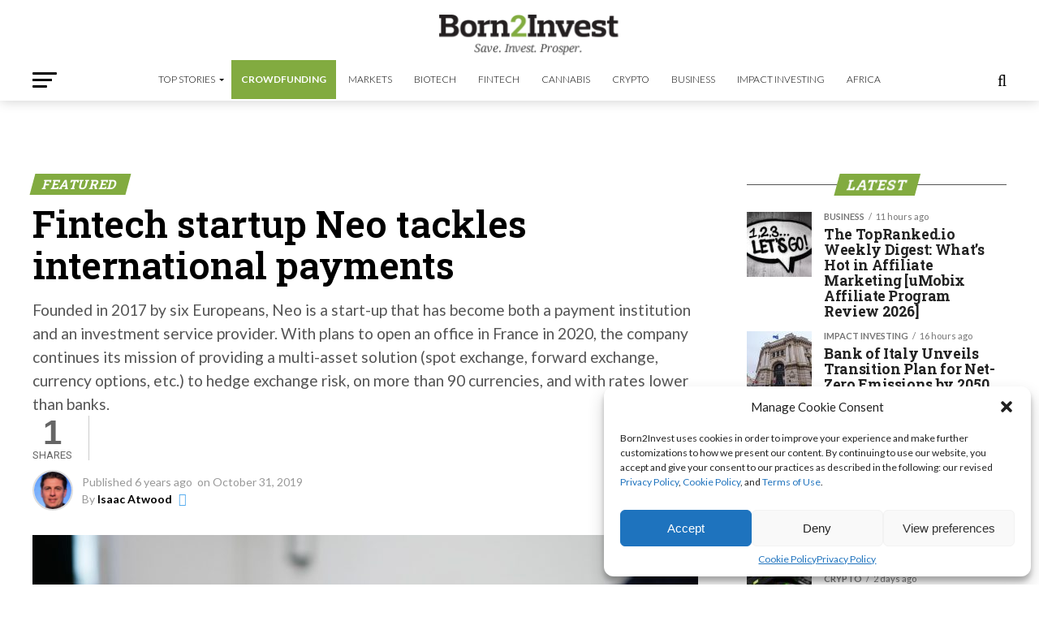

--- FILE ---
content_type: text/html; charset=utf-8
request_url: https://www.google.com/recaptcha/api2/aframe
body_size: 267
content:
<!DOCTYPE HTML><html><head><meta http-equiv="content-type" content="text/html; charset=UTF-8"></head><body><script nonce="uqgWsUv4fT_PCrD7sWZatA">/** Anti-fraud and anti-abuse applications only. See google.com/recaptcha */ try{var clients={'sodar':'https://pagead2.googlesyndication.com/pagead/sodar?'};window.addEventListener("message",function(a){try{if(a.source===window.parent){var b=JSON.parse(a.data);var c=clients[b['id']];if(c){var d=document.createElement('img');d.src=c+b['params']+'&rc='+(localStorage.getItem("rc::a")?sessionStorage.getItem("rc::b"):"");window.document.body.appendChild(d);sessionStorage.setItem("rc::e",parseInt(sessionStorage.getItem("rc::e")||0)+1);localStorage.setItem("rc::h",'1769839101453');}}}catch(b){}});window.parent.postMessage("_grecaptcha_ready", "*");}catch(b){}</script></body></html>

--- FILE ---
content_type: application/javascript
request_url: https://born2invest.com/wp-content/uploads/hummingbird-assets/c13c1d20f75868802e0c8c2146ad9239.js
body_size: 58978
content:
/**handles:zoxnews,retina,flexslider,dtp-moment,dtpicker,dtpicker-build**/
jQuery(document).ready(function(o){o(".mvp-fly-but-click").on("click",function(){o("#mvp-fly-wrap").toggleClass("mvp-fly-menu"),o("#mvp-fly-wrap").toggleClass("mvp-fly-shadow"),o(".mvp-fly-but-wrap").toggleClass("mvp-fly-open"),o(".mvp-fly-fade").toggleClass("mvp-fly-fade-trans")});var t=500;o(".back-to-top").on("click",function(e){return e.preventDefault(),o("html, body").animate({scrollTop:0},t),!1}),o(".mvp-search-click").on("click",function(){o("#mvp-search-wrap").toggleClass("mvp-search-toggle")}),o(".mvp-mob-soc-click").on("click",function(){o(".mvp-mob-soc-list").toggleClass("mvp-mob-soc-tog")}),o(".mvp-post-trend-but-click").on("click",function(){o("#mvp-post-trend-wrap").toggleClass("mvp-post-trend-tog")}),o(".mvp-com-click").on("click",function(){o("#comments").show(),o("#disqus_thread").show(),o("#mvp-comments-button").hide()}),o(".mvp-ad-rel-click").on("click",function(){o("#mvp-content-main").css("max-height","none"),o("#mvp-ad-rel-wrap").css("margin-top","20px"),o("#mvp-ad-rel-top").hide()}),o(".mvp-feat1-right-wrap").each(function(){o(this).find(".mvp-tab-col-cont").hide(),o(this).find("ul.mvp-feat1-list-buts li.mvp-feat-col-tab").addClass("active").show(),o(this).find(".mvp-tab-col-cont:first").show()}),o("ul.mvp-feat1-list-buts li").on("click",function(e){o(this).parents(".mvp-feat1-right-wrap").find("ul.mvp-feat1-list-buts li").removeClass("active"),o(this).addClass("active"),o(this).parents(".mvp-feat1-right-wrap").find(".mvp-tab-col-cont").hide();var t=o(this).find("a").attr("href");o(this).parents(".mvp-feat1-right-wrap").find(t).fadeIn(),e.preventDefault()}),o("ul.mvp-feat1-list-buts li a").on("click",function(e){e.preventDefault()}),o(".mvp-widget-tab-wrap").each(function(){o(this).find(".mvp-tab-col-cont").hide(),o(this).find("ul.mvp-feat1-list-buts li.mvp-feat-col-tab").addClass("active").show(),o(this).find(".mvp-tab-col-cont:first").show()}),o("ul.mvp-feat1-list-buts li").on("click",function(e){o(this).parents(".mvp-widget-tab-wrap").find("ul.mvp-feat1-list-buts li").removeClass("active"),o(this).addClass("active"),o(this).parents(".mvp-widget-tab-wrap").find(".mvp-tab-col-cont").hide();var t=o(this).find("a").attr("href");o(this).parents(".mvp-widget-tab-wrap").find(t).fadeIn(),e.preventDefault()}),o("ul.mvp-feat1-list-buts li a").on("click",function(e){e.preventDefault()})}),((o,c,d)=>{c.fn.touchwipe=function(e){var n={min_move_x:20,min_move_y:20,wipeLeft:function(){},wipeRight:function(){},wipeUp:function(){},wipeDown:function(){},preventDefaultEvents:!0};return e&&c.extend(n,e),this.each(function(){var o,i,r=!1;function s(){this.removeEventListener("touchmove",t,{passive:!0}),o=null,r=!1}function t(e){var t,e,t,e;n.preventDefaultEvents&&e.preventDefault(),r&&(t=e.touches[0].pageX,e=e.touches[0].pageY,t=o-t,e=i-e,Math.abs(t)>=n.min_move_x?(s(),0<t?n.wipeLeft():n.wipeRight()):Math.abs(e)>=n.min_move_y&&(s(),0<e?n.wipeDown():n.wipeUp()))}function e(e){1==e.touches.length&&(o=e.touches[0].pageX,i=e.touches[0].pageY,r=!0,this.addEventListener("touchmove",t,!1))}"ontouchstart"in document.documentElement&&this.addEventListener("touchstart",e,!1)}),this},c.elastislide=function(e,t){this.$el=c(t),this._init(e)},c.elastislide.defaults={speed:450,easing:"",imageW:190,margin:0,border:0,minItems:1,current:0,onClick:function(){return!1}},c.elastislide.prototype={_init:function(e){this.options=c.extend(!0,{},c.elastislide.defaults,e),this.$slider=this.$el.find("ul"),this.$items=this.$slider.children("li"),this.itemsCount=this.$items.length,this.$esCarousel=this.$slider.parent(),this._validateOptions(),this._configure(),this._addControls(),this._initEvents(),this.$slider.show(),this._slideToCurrent(!1)},_validateOptions:function(){this.options.speed<0&&(this.options.speed=450),this.options.margin<0&&(this.options.margin=4),this.options.border<0&&(this.options.border=1),(this.options.minItems<1||this.options.minItems>this.itemsCount)&&(this.options.minItems=1),this.options.current>this.itemsCount-1&&(this.options.current=0)},_configure:function(){this.current=this.options.current,this.visibleWidth=this.$esCarousel.width(),this.visibleWidth<this.options.minItems*(this.options.imageW+2*this.options.border)+(this.options.minItems-1)*this.options.margin?(this._setDim((this.visibleWidth-(this.options.minItems-1)*this.options.margin)/this.options.minItems),this._setCurrentValues(),this.fitCount=this.options.minItems):(this._setDim(),this._setCurrentValues()),this.$slider.css({width:this.sliderW})},_setDim:function(e){this.$items.css({marginRight:this.options.margin,width:e||this.options.imageW+2*this.options.border}).children("a").css({borderWidth:this.options.border})},_setCurrentValues:function(){this.itemW=this.$items.outerWidth(!0),this.sliderW=this.itemW*this.itemsCount,this.visibleWidth=this.$esCarousel.width(),this.fitCount=Math.floor(this.visibleWidth/this.itemW)},_addControls:function(){this.$navNext=c('<span class="es-nav-next"><a>&gt;</a></span>'),this.$navPrev=c('<span class="es-nav-prev"><a>&lt;</a></span>'),c('<div class="es-nav"/>').append(this.$navPrev).append(this.$navNext).appendTo(this.$el)},_toggleControls:function(e,t){e&&t?1===t?("right"===e?this.$navNext:this.$navPrev).show():("right"===e?this.$navNext:this.$navPrev).hide():(this.current===this.itemsCount-1||this.fitCount>=this.itemsCount)&&this.$navNext.hide()},_initEvents:function(){var t=this;c(o).bind("resize.elastislide",function(e){t._setCurrentValues(),t.visibleWidth<t.options.minItems*(t.options.imageW+2*t.options.border)+(t.options.minItems-1)*t.options.margin?(t._setDim((t.visibleWidth-(t.options.minItems-1)*t.options.margin)/t.options.minItems),t._setCurrentValues(),t.fitCount=t.options.minItems):(t._setDim(),t._setCurrentValues()),t.$slider.css({width:t.sliderW+10}),clearTimeout(t.resetTimeout),t.resetTimeout=setTimeout(function(){t._slideToCurrent()},200)}),this.$navNext.bind("click.elastislide",function(e){t._slide("right")}),this.$navPrev.bind("click.elastislide",function(e){t._slide("left")}),this.$items.bind("click.elastislide",function(e){t.options.onClick(c(this))}),t.$slider.touchwipe({wipeLeft:function(){t._slide("right")},wipeRight:function(){t._slide("left")}})},_slide:function(e,t,o,i){if(this.$slider.is(":animated"))return!1;var r=parseFloat(this.$slider.css("margin-left"));if(t===d){var s=this.fitCount*this.itemW,t,n;if(s<0)return!1;"right"===e&&this.sliderW-(Math.abs(r)+s)<this.visibleWidth?(s=this.sliderW-(Math.abs(r)+this.visibleWidth)-this.options.margin,this._toggleControls("right",-1),this._toggleControls("left",1)):"left"===e&&Math.abs(r)-s<0?(s=Math.abs(r),this._toggleControls("left",-1),this._toggleControls("right",1)):(0<(n="right"===e?Math.abs(r)+this.options.margin+Math.abs(s):Math.abs(r)-this.options.margin-Math.abs(s))?this._toggleControls("left",1):this._toggleControls("left",-1),n<this.sliderW-this.visibleWidth?this._toggleControls("right",1):this._toggleControls("right",-1)),t="right"===e?"-="+s:"+="+s}else{var n=Math.abs(t);Math.max(this.sliderW,this.visibleWidth)-n<this.visibleWidth&&(0!==(t=-(Math.max(this.sliderW,this.visibleWidth)-this.visibleWidth))&&(t+=this.options.margin),this._toggleControls("right",-1),n=Math.abs(t)),0<n?this._toggleControls("left",1):this._toggleControls("left",-1),Math.max(this.sliderW,this.visibleWidth)-this.visibleWidth>n+this.options.margin?this._toggleControls("right",1):this._toggleControls("right",-1)}c.fn.applyStyle=o===d?c.fn.animate:c.fn.css;var l,a=this;this.$slider.applyStyle({marginLeft:t},c.extend(!0,[],{duration:this.options.speed,easing:this.options.easing,complete:function(){i&&i.call()}}))},_slideToCurrent:function(e){var t=this.current*this.itemW;this._slide("",-t,e)},add:function(e,t){this.$items=this.$items.add(e),this.itemsCount=this.$items.length,this._setDim(),this._setCurrentValues(),this.$slider.css({width:this.sliderW}),this._slideToCurrent(),t&&t.call(e)},destroy:function(e){this._destroy(e)},_destroy:function(e){this.$el.unbind(".elastislide").removeData("elastislide"),c(o).unbind(".elastislide"),e&&e.call()}};var i=function(e){this.console&&console.error(e)};c.fn.elastislide=function(t){var o;return"string"==typeof t?(o=Array.prototype.slice.call(arguments,1),this.each(function(){var e=c.data(this,"elastislide");e?c.isFunction(e[t])&&"_"!==t.charAt(0)?e[t].apply(e,o):i("no such method '"+t+"' for elastislide instance"):i("cannot call methods on elastislide prior to initialization; attempted to call method '"+t+"'")})):this.each(function(){var e;c.data(this,"elastislide")||c.data(this,"elastislide",new c.elastislide(t,this))}),this}})(window,jQuery),(e=>{var g=!1,w=!1,t=!1,v=5e3,c=2e3,b=0,y=e;function o(){var e=document.getElementsByTagName("script"),e=e[e.length-1].src.split("?")[0];return 0<e.split("/").length?e.split("/").slice(0,-1).join("/")+"/":""}var x=o(),i=["ms","moz","webkit","o"],d=window.requestAnimationFrame||!1,h=window.cancelAnimationFrame||!1;if(!d)for(var r in i)var r=i[r],d=d||window[r+"RequestAnimationFrame"],h=h||window[r+"CancelAnimationFrame"]||window[r+"CancelRequestAnimationFrame"];var S=window.MutationObserver||window.WebKitMutationObserver||!1,u={zindex:"auto",cursoropacitymin:0,cursoropacitymax:1,cursorcolor:"#424242",cursorwidth:"5px",cursorborder:"1px solid #fff",cursorborderradius:"5px",scrollspeed:60,mousescrollstep:24,touchbehavior:!1,hwacceleration:!0,usetransition:!0,boxzoom:!1,dblclickzoom:!0,gesturezoom:!0,grabcursorenabled:!0,autohidemode:!0,background:"",iframeautoresize:!0,cursorminheight:32,preservenativescrolling:!0,railoffset:!1,bouncescroll:!0,spacebarenabled:!0,railpadding:{top:0,right:0,left:0,bottom:0},disableoutline:!0,horizrailenabled:!0,railalign:"right",railvalign:"bottom",enabletranslate3d:!0,enablemousewheel:!0,enablekeyboard:!0,smoothscroll:!0,sensitiverail:!0,enablemouselockapi:!0,cursorfixedheight:!1,directionlockdeadzone:6,hidecursordelay:400,nativeparentscrolling:!0,enablescrollonselection:!0,overflowx:!0,overflowy:!0,cursordragspeed:.3,rtlmode:!1,cursordragontouch:!1,oneaxismousemode:"auto"},l=!1,z=function(){if(l)return l;for(var i=document.createElement("DIV"),r={},e=(r.haspointerlock="pointerLockElement"in document||"mozPointerLockElement"in document||"webkitPointerLockElement"in document,r.isopera="opera"in window,r.isopera12=r.isopera&&"getUserMedia"in navigator,r.isoperamini="[object OperaMini]"===Object.prototype.toString.call(window.operamini),r.isie="all"in document&&"attachEvent"in i&&!r.isopera,r.isieold=r.isie&&!("msInterpolationMode"in i.style),r.isie7=r.isie&&!r.isieold&&(!("documentMode"in document)||7==document.documentMode),r.isie8=r.isie&&"documentMode"in document&&8==document.documentMode,r.isie9=r.isie&&"performance"in window&&9<=document.documentMode,r.isie10=r.isie&&"performance"in window&&10<=document.documentMode,r.isie9mobile=/iemobile.9/i.test(navigator.userAgent),r.isie9mobile&&(r.isie9=!1),r.isie7mobile=!r.isie9mobile&&r.isie7&&/iemobile/i.test(navigator.userAgent),r.ismozilla="MozAppearance"in i.style,r.iswebkit="WebkitAppearance"in i.style,r.ischrome="chrome"in window,r.ischrome22=r.ischrome&&r.haspointerlock,r.ischrome26=r.ischrome&&"transition"in i.style,r.cantouch="ontouchstart"in document.documentElement||"ontouchstart"in window,r.hasmstouch=window.navigator.msPointerEnabled||!1,r.ismac=/^mac$/i.test(navigator.platform),r.isios=r.cantouch&&/iphone|ipad|ipod/i.test(navigator.platform),r.isios4=r.isios&&!("seal"in Object),r.isandroid=/android/i.test(navigator.userAgent),r.trstyle=!1,r.hastransform=!1,r.hastranslate3d=!1,r.transitionstyle=!1,r.hastransition=!1,r.transitionend=!1,["transform","msTransform","webkitTransform","MozTransform","OTransform"]),t=0;t<e.length;t++)if(void 0!==i.style[e[t]]){r.trstyle=e[t];break}r.hastransform=0!=r.trstyle,r.hastransform&&(i.style[r.trstyle]="translate3d(1px,2px,3px)",r.hastranslate3d=/translate3d/.test(i.style[r.trstyle])),r.transitionstyle=!1,r.prefixstyle="",r.transitionend=!1;for(var e=["transition","webkitTransition","MozTransition","OTransition","OTransition","msTransition","KhtmlTransition"],o=["","-webkit-","-moz-","-o-","-o","-ms-","-khtml-"],s=["transitionend","webkitTransitionEnd","transitionend","otransitionend","oTransitionEnd","msTransitionEnd","KhtmlTransitionEnd"],t=0;t<e.length;t++)if(e[t]in i.style){r.transitionstyle=e[t],r.prefixstyle=o[t],r.transitionend=s[t];break}function n(){var e=["-moz-grab","-webkit-grab","grab"];(r.ischrome&&!r.ischrome22||r.isie)&&(e=[]);for(var t=0;t<e.length;t++){var o=e[t];if(i.style.cursor=o,i.style.cursor==o)return o}return"url(http://www.google.com/intl/en_ALL/mapfiles/openhand.cur),n-resize"}return r.ischrome26&&(r.prefixstyle=o[1]),r.hastransition=r.transitionstyle,r.cursorgrabvalue=n(),r.hasmousecapture="setCapture"in i,r.hasMutationObserver=!1!==S,i=null,l=r},s=function(e,t){var p=this;if(this.version="3.5.0 BETA5",this.name="nicescroll",this.me=t,this.opt={doc:y("body"),win:!1},y.extend(this.opt,u),this.opt.snapbackspeed=80,e)for(var o in p.opt)void 0!==e[o]&&(p.opt[o]=e[o]);for(this.doc=p.opt.doc,this.iddoc=this.doc&&this.doc[0]&&this.doc[0].id||"",this.ispage=/BODY|HTML/.test((p.opt.win||this.doc)[0].nodeName),this.haswrapper=!1!==p.opt.win,this.win=p.opt.win||(this.ispage?y(window):this.doc),this.docscroll=this.ispage&&!this.haswrapper?y(window):this.win,this.body=y("body"),this.viewport=!1,this.isfixed=!1,this.iframe=!1,this.isiframe="IFRAME"==this.doc[0].nodeName&&"IFRAME"==this.win[0].nodeName,this.istextarea="TEXTAREA"==this.win[0].nodeName,this.forcescreen=!1,this.canshowonmouseevent="scroll"!=p.opt.autohidemode,this.onmousedown=!1,this.onmouseup=!1,this.onmousemove=!1,this.onmousewheel=!1,this.onkeypress=!1,this.ongesturezoom=!1,this.onclick=!1,this.onscrollstart=!1,this.onscrollend=!1,this.onscrollcancel=!1,this.onzoomin=!1,this.onzoomout=!1,this.view=!1,this.page=!1,this.scroll={x:0,y:0},this.scrollratio={x:0,y:0},this.cursorheight=20,this.scrollvaluemax=0,this.checkrtlmode=!1,this.scrollrunning=!1,this.scrollmom=!1,this.observer=!1,this.observerremover=!1;this.id="ascrail"+c++,document.getElementById(this.id););this.rail=!1,this.cursor=!1,this.cursorfreezed=!1,this.selectiondrag=!1,this.zoom=!1,this.zoomactive=!1,this.hasfocus=!1,this.hasmousefocus=!1,this.visibility=!0,this.locked=!1,this.hidden=!1,this.cursoractive=!0,this.overflowx=p.opt.overflowx,this.overflowy=p.opt.overflowy,this.nativescrollingarea=!1,this.checkarea=0,this.events=[],this.saved={},this.delaylist={},this.synclist={},this.lastdeltax=0,this.lastdeltay=0,this.detected=z();var m=y.extend({},this.detected);function i(){var e=p.doc.css(m.trstyle);return!(!e||"matrix"!=e.substr(0,6))&&e.replace(/^.*\((.*)\)$/g,"$1").replace(/px/g,"").split(/, +/)}function f(){var e=p.win;if("zIndex"in e)return e.zIndex();for(;0<e.length;){if(9==e[0].nodeType)return!1;var t=e.css("zIndex");if(!isNaN(t)&&0!=t)return parseInt(t);e=e.parent()}return!1}this.canhwscroll=m.hastransform&&p.opt.hwacceleration,this.ishwscroll=this.canhwscroll&&p.haswrapper,this.istouchcapable=!1,m.cantouch&&m.ischrome&&!m.isios&&!m.isandroid&&(this.istouchcapable=!0,m.cantouch=!1),m.cantouch&&m.ismozilla&&!m.isios&&!m.isandroid&&(this.istouchcapable=!0,m.cantouch=!1),p.opt.enablemouselockapi||(m.hasmousecapture=!1,m.haspointerlock=!1),this.delayed=function(e,t,o,i){var r=p.delaylist[e],s=(new Date).getTime();if(!i&&r&&r.tt)return!1;r&&r.tt&&clearTimeout(r.tt),r&&r.last+o>s&&!r.tt?p.delaylist[e]={last:s+o,tt:setTimeout(function(){p.delaylist[e].tt=0,t.call()},o)}:r&&r.tt||(p.delaylist[e]={last:s,tt:0},setTimeout(function(){t.call()},0))},this.debounced=function(t,e,o){var i=p.delaylist[t],r=(new Date).getTime();p.delaylist[t]=e,i||setTimeout(function(){var e=p.delaylist[t];p.delaylist[t]=!1,e.call()},o)},this.synched=function(t,e){function o(){p.onsync||(d(function(){for(t in p.onsync=!1,p.synclist){var e=p.synclist[t];e&&e.call(p),p.synclist[t]=!1}}),p.onsync=!0)}return p.synclist[t]=e,o(),t},this.unsynched=function(e){p.synclist[e]&&(p.synclist[e]=!1)},this.css=function(e,t){for(var o in t)p.saved.css.push([e,o,e.css(o)]),e.css(o,t[o])},this.scrollTop=function(e){return void 0===e?p.getScrollTop():p.setScrollTop(e)},this.scrollLeft=function(e){return void 0===e?p.getScrollLeft():p.setScrollLeft(e)},(BezierClass=function(e,t,o,i,r,s,n){this.st=e,this.ed=t,this.spd=o,this.p1=i||0,this.p2=r||1,this.p3=s||0,this.p4=n||1,this.ts=(new Date).getTime(),this.df=this.ed-this.st}).prototype={B2:function(e){return 3*e*e*(1-e)},B3:function(e){return 3*e*(1-e)*(1-e)},B4:function(e){return(1-e)*(1-e)*(1-e)},getNow:function(){var e,t=1-((new Date).getTime()-this.ts)/this.spd,o=this.B2(t)+this.B3(t)+this.B4(t);return t<0?this.ed:this.st+Math.round(this.df*o)},update:function(e,t){return this.st=this.getNow(),this.ed=e,this.spd=t,this.ts=(new Date).getTime(),this.df=this.ed-this.st,this}},this.ishwscroll?(this.doc.translate={x:0,y:0,tx:"0px",ty:"0px"},m.hastranslate3d&&m.isios&&this.doc.css("-webkit-backface-visibility","hidden"),this.getScrollTop=function(e){if(!e){var e=i();if(e)return 16==e.length?-e[13]:-e[5];if(p.timerscroll&&p.timerscroll.bz)return p.timerscroll.bz.getNow()}return p.doc.translate.y},this.getScrollLeft=function(e){if(!e){var e=i();if(e)return 16==e.length?-e[12]:-e[4];if(p.timerscroll&&p.timerscroll.bh)return p.timerscroll.bh.getNow()}return p.doc.translate.x},document.createEvent?this.notifyScrollEvent=function(e){var t=document.createEvent("UIEvents");t.initUIEvent("scroll",!1,!0,window,1),e.dispatchEvent(t)}:document.fireEvent?this.notifyScrollEvent=function(e){var t=document.createEventObject();e.fireEvent("onscroll"),t.cancelBubble=!0}:this.notifyScrollEvent=function(e,t){},m.hastranslate3d&&p.opt.enabletranslate3d?(this.setScrollTop=function(e,t){p.doc.translate.y=e,p.doc.translate.ty=-1*e+"px",p.doc.css(m.trstyle,"translate3d("+p.doc.translate.tx+","+p.doc.translate.ty+",0px)"),t||p.notifyScrollEvent(p.win[0])},this.setScrollLeft=function(e,t){p.doc.translate.x=e,p.doc.translate.tx=-1*e+"px",p.doc.css(m.trstyle,"translate3d("+p.doc.translate.tx+","+p.doc.translate.ty+",0px)"),t||p.notifyScrollEvent(p.win[0])}):(this.setScrollTop=function(e,t){p.doc.translate.y=e,p.doc.translate.ty=-1*e+"px",p.doc.css(m.trstyle,"translate("+p.doc.translate.tx+","+p.doc.translate.ty+")"),t||p.notifyScrollEvent(p.win[0])},this.setScrollLeft=function(e,t){p.doc.translate.x=e,p.doc.translate.tx=-1*e+"px",p.doc.css(m.trstyle,"translate("+p.doc.translate.tx+","+p.doc.translate.ty+")"),t||p.notifyScrollEvent(p.win[0])})):(this.getScrollTop=function(){return p.docscroll.scrollTop()},this.setScrollTop=function(e){return p.docscroll.scrollTop(e)},this.getScrollLeft=function(){return p.docscroll.scrollLeft()},this.setScrollLeft=function(e){return p.docscroll.scrollLeft(e)}),this.getTarget=function(e){return e&&(e.target||e.srcElement)||!1},this.hasParent=function(e,t){if(!e)return!1;for(var o=e.target||e.srcElement||e||!1;o&&o.id!=t;)o=o.parentNode||!1;return!1!==o};var r={thin:1,medium:3,thick:5};function s(e,t,o){var e=e.css(t),t=parseFloat(e),t,e;return!isNaN(t)||(e=3==(t=r[e]||0)?o?p.win.outerHeight()-p.win.innerHeight():p.win.outerWidth()-p.win.innerWidth():1,p.isie8&&t&&(t+=1),e)?t:0}function n(o,i,r,e){p._bind(o,i,function(e){var e,t={original:e=e||window.event,target:e.target||e.srcElement,type:"wheel",deltaMode:"MozMousePixelScroll"==e.type?0:1,deltaX:0,deltaZ:0,preventDefault:function(){return e.preventDefault?e.preventDefault():e.returnValue=!1,!1},stopImmediatePropagation:function(){e.stopImmediatePropagation?e.stopImmediatePropagation():e.cancelBubble=!0}};return"mousewheel"==i?(t.deltaY=-.025*e.wheelDelta,e.wheelDeltaX&&(t.deltaX=-.025*e.wheelDeltaX)):t.deltaY=e.detail,r.call(o,t)},e)}function l(e,t,o){var i,r,s=1;if(0==e.deltaMode?(i=-Math.floor(e.deltaX*(p.opt.mousescrollstep/54)),r=-Math.floor(e.deltaY*(p.opt.mousescrollstep/54))):1==e.deltaMode&&(i=-Math.floor(e.deltaX*p.opt.mousescrollstep),r=-Math.floor(e.deltaY*p.opt.mousescrollstep)),t&&p.opt.oneaxismousemode&&0==i&&r&&(i=r,r=0),i&&(p.scrollmom&&p.scrollmom.stop(),p.lastdeltax+=i,p.debounced("mousewheelx",function(){var e=p.lastdeltax;p.lastdeltax=0,p.rail.drag||p.doScrollLeftBy(e)},120)),r){if(p.opt.nativeparentscrolling&&o&&!p.ispage&&!p.zoomactive)if(r<0){if(p.getScrollTop()>=p.page.maxh)return!0}else if(p.getScrollTop()<=0)return!0;p.scrollmom&&p.scrollmom.stop(),p.lastdeltay+=r,p.debounced("mousewheely",function(){var e=p.lastdeltay;p.lastdeltay=0,p.rail.drag||p.doScrollBy(e)},120)}return e.stopImmediatePropagation(),e.preventDefault()}this.getOffset=function(){var e,t;return p.isfixed?{top:parseFloat(p.win.css("top")),left:parseFloat(p.win.css("left"))}:p.viewport?(e=p.win.offset(),t=p.viewport.offset(),{top:e.top-t.top+p.viewport.scrollTop(),left:e.left-t.left+p.viewport.scrollLeft()}):p.win.offset()},this.updateScrollBar=function(e){var t,o,i,r,o,r,e;p.ishwscroll?(p.rail.css({height:p.win.innerHeight()}),p.railh&&p.railh.css({width:p.win.innerWidth()})):((o={top:(t=p.getOffset()).top,left:t.left}).top+=s(p.win,"border-top-width",!0),i=(p.win.outerWidth()-p.win.innerWidth())/2,o.left+=p.rail.align?p.win.outerWidth()-s(p.win,"border-right-width")-p.rail.width:s(p.win,"border-left-width"),(r=p.opt.railoffset)&&(r.top&&(o.top+=r.top),p.rail.align)&&r.left&&(o.left+=r.left),p.locked||p.rail.css({top:o.top,left:o.left,height:e?e.h:p.win.innerHeight()}),p.zoom&&p.zoom.css({top:o.top+1,left:1==p.rail.align?o.left-20:o.left+p.rail.width+4}),p.railh&&!p.locked&&(o={top:t.top,left:t.left},r=p.railh.align?o.top+s(p.win,"border-top-width",!0)+p.win.innerHeight()-p.railh.height:o.top+s(p.win,"border-top-width",!0),e=o.left+s(p.win,"border-left-width"),p.railh.css({top:r,left:e,width:p.railh.width})))},this.doRailClick=function(e,t,o){var i,e,r,t;p.locked||(p.cancelEvent(e),t?(i=o?p.doScrollLeft:p.doScrollTop)(r=o?(e.pageX-p.railh.offset().left-p.cursorwidth/2)*p.scrollratio.x:(e.pageY-p.rail.offset().top-p.cursorheight/2)*p.scrollratio.y):(i=o?p.doScrollLeftBy:p.doScrollBy,r=o?p.scroll.x:p.scroll.y,t=o?e.pageX-p.railh.offset().left:e.pageY-p.rail.offset().top,e=o?p.view.w:p.view.h,i(t<=r?e:-e)))},p.hasanimationframe=d,p.hascancelanimationframe=h,p.hasanimationframe?p.hascancelanimationframe||(h=function(){p.cancelAnimationFrame=!0}):(d=function(e){return setTimeout(e,15-Math.floor(+new Date/1e3)%16)},h=clearInterval),this.init=function(){if(p.saved.css=[],m.isie7mobile)return!0;if(m.isoperamini)return!0;if(m.hasmstouch&&p.css(p.ispage?y("html"):p.win,{"-ms-touch-action":"none"}),p.zindex="auto",p.ispage||"auto"!=p.opt.zindex?p.zindex=p.opt.zindex:p.zindex=f()||"auto",p.ispage||"auto"==p.zindex||p.zindex>b&&(b=p.zindex),p.isie&&0==p.zindex&&"auto"==p.opt.zindex&&(p.zindex="auto"),!p.ispage||!m.cantouch&&!m.isieold&&!m.isie9mobile){var e=p.docscroll,t=(p.ispage&&(e=p.haswrapper?p.win:p.doc),m.isie9mobile||p.css(e,{"overflow-y":"hidden"}),p.ispage&&m.isie7&&("BODY"==p.doc[0].nodeName?p.css(y("html"),{"overflow-y":"hidden"}):"HTML"==p.doc[0].nodeName&&p.css(y("body"),{"overflow-y":"hidden"})),!m.isios||p.ispage||p.haswrapper||p.css(y("body"),{"-webkit-overflow-scrolling":"touch"}),y(document.createElement("div"))),o=(t.css({position:"relative",top:0,float:"right",width:p.opt.cursorwidth,height:"0px","background-color":p.opt.cursorcolor,border:p.opt.cursorborder,"background-clip":"padding-box","-webkit-border-radius":p.opt.cursorborderradius,"-moz-border-radius":p.opt.cursorborderradius,"border-radius":p.opt.cursorborderradius}),t.hborder=parseFloat(t.outerHeight()-t.innerHeight()),p.cursor=t,y(document.createElement("div")));o.attr("id",p.id),o.addClass("nicescroll-rails");var i,r,s=["left","right"],n;for(n in s)(i=p.opt.railpadding[r=s[n]])?o.css("padding-"+r,i+"px"):p.opt.railpadding[r]=0;o.append(t),o.width=Math.max(parseFloat(p.opt.cursorwidth),t.outerWidth())+p.opt.railpadding.left+p.opt.railpadding.right,o.css({width:o.width+"px",zIndex:p.zindex,background:p.opt.background,cursor:"default"}),o.visibility=!0,o.scrollable=!0,o.align="left"==p.opt.railalign?0:1,p.rail=o;var l=p.rail.drag=!1,t,a,l,e,t,l,d,c,e;function h(e){var t,e,t;p.selectiondrag&&(e&&((t=p.win.outerHeight())<=(e=0<(e=e.pageY-p.selectiondrag.top)&&e<t?0:e)&&(e-=t),p.selectiondrag.df=e),0!=p.selectiondrag.df)&&(t=2*-Math.floor(p.selectiondrag.df/6),p.doScrollBy(t),p.debounced("doselectionscroll",function(){h()},50))}!p.opt.boxzoom||p.ispage||m.isieold||(l=document.createElement("div"),p.bind(l,"click",p.doZoom),p.zoom=y(l),p.zoom.css({cursor:"pointer","z-index":p.zindex,backgroundImage:"url("+x+"zoomico.png)",height:18,width:18,backgroundPosition:"0px 0px"}),p.opt.dblclickzoom&&p.bind(p.win,"dblclick",p.doZoom),m.cantouch&&p.opt.gesturezoom&&(p.ongesturezoom=function(e){return 1.5<e.scale&&p.doZoomIn(e),e.scale<.8&&p.doZoomOut(e),p.cancelEvent(e)},p.bind(p.win,"gestureend",p.ongesturezoom))),p.railh=!1,p.opt.horizrailenabled&&(p.css(e,{"overflow-x":"hidden"}),(t=y(document.createElement("div"))).css({position:"relative",top:0,height:p.opt.cursorwidth,width:"0px","background-color":p.opt.cursorcolor,border:p.opt.cursorborder,"background-clip":"padding-box","-webkit-border-radius":p.opt.cursorborderradius,"-moz-border-radius":p.opt.cursorborderradius,"border-radius":p.opt.cursorborderradius}),t.wborder=parseFloat(t.outerWidth()-t.innerWidth()),p.cursorh=t,(a=y(document.createElement("div"))).attr("id",p.id+"-hr"),a.addClass("nicescroll-rails"),a.height=Math.max(parseFloat(p.opt.cursorwidth),t.outerHeight()),a.css({height:a.height+"px",zIndex:p.zindex,background:p.opt.background}),a.append(t),a.visibility=!0,a.scrollable=!0,a.align="top"==p.opt.railvalign?0:1,p.railh=a,p.railh.drag=!1),p.ispage?(o.css({position:"fixed",top:"0px",height:"100%"}),o.align?o.css({right:"0px"}):o.css({left:"0px"}),p.body.append(o),p.railh&&(a.css({position:"fixed",left:"0px",width:"100%"}),a.align?a.css({bottom:"0px"}):a.css({top:"0px"}),p.body.append(a))):(p.ishwscroll?("static"==p.win.css("position")&&p.css(p.win,{position:"relative"}),l="HTML"==p.win[0].nodeName?p.body:p.win,p.zoom&&(p.zoom.css({position:"absolute",top:1,right:0,"margin-right":o.width+4}),l.append(p.zoom)),o.css({position:"absolute",top:0}),o.align?o.css({right:0}):o.css({left:0}),l.append(o),a&&(a.css({position:"absolute",left:0,bottom:0}),a.align?a.css({bottom:0}):a.css({top:0}),l.append(a))):(p.isfixed="fixed"==p.win.css("position"),e=p.isfixed?"fixed":"absolute",p.isfixed||(p.viewport=p.getViewport(p.win[0])),p.viewport&&(p.body=p.viewport,0==/relative|absolute/.test(p.viewport.css("position")))&&p.css(p.viewport,{position:"relative"}),o.css({position:e}),p.zoom&&p.zoom.css({position:e}),p.updateScrollBar(),p.body.append(o),p.zoom&&p.body.append(p.zoom),p.railh&&(a.css({position:e}),p.body.append(a))),m.isios&&p.css(p.win,{"-webkit-tap-highlight-color":"rgba(0,0,0,0)","-webkit-touch-callout":"none"}),m.isie&&p.opt.disableoutline&&p.win.attr("hideFocus","true"),m.iswebkit&&p.opt.disableoutline&&p.win.css({outline:"none"})),!1===p.opt.autohidemode?(p.autohidedom=!1,p.rail.css({opacity:p.opt.cursoropacitymax}),p.railh&&p.railh.css({opacity:p.opt.cursoropacitymax})):!0===p.opt.autohidemode?(p.autohidedom=y().add(p.rail),m.isie8&&(p.autohidedom=p.autohidedom.add(p.cursor)),p.railh&&(p.autohidedom=p.autohidedom.add(p.railh)),p.railh&&m.isie8&&(p.autohidedom=p.autohidedom.add(p.cursorh))):"scroll"==p.opt.autohidemode?(p.autohidedom=y().add(p.rail),p.railh&&(p.autohidedom=p.autohidedom.add(p.railh))):"cursor"==p.opt.autohidemode?(p.autohidedom=y().add(p.cursor),p.railh&&(p.autohidedom=p.autohidedom.add(p.cursorh))):"hidden"==p.opt.autohidemode&&(p.autohidedom=!1,p.hide(),p.locked=!1),m.isie9mobile?(p.scrollmom=new k(p),p.onmangotouch=function(e){var t=p.getScrollTop(),o=p.getScrollLeft();if(t==p.scrollmom.lastscrolly&&o==p.scrollmom.lastscrollx)return!0;var i=t-p.mangotouch.sy,r=o-p.mangotouch.sx,s,n,l,a,c,n;0!=Math.round(Math.sqrt(Math.pow(r,2)+Math.pow(i,2)))&&(n=i<0?-1:1,l=r<0?-1:1,a=+new Date,p.mangotouch.lazy&&clearTimeout(p.mangotouch.lazy),80<a-p.mangotouch.tm||p.mangotouch.dry!=n||p.mangotouch.drx!=l?(p.scrollmom.stop(),p.scrollmom.reset(o,t),p.mangotouch.sy=t,p.mangotouch.ly=t,p.mangotouch.sx=o,p.mangotouch.lx=o,p.mangotouch.dry=n,p.mangotouch.drx=l,p.mangotouch.tm=a):(p.scrollmom.stop(),p.scrollmom.update(p.mangotouch.sx-r,p.mangotouch.sy-i),c=a-p.mangotouch.tm,p.mangotouch.tm=a,n=Math.max(Math.abs(p.mangotouch.ly-t),Math.abs(p.mangotouch.lx-o)),p.mangotouch.ly=t,p.mangotouch.lx=o,2<n&&(p.mangotouch.lazy=setTimeout(function(){p.mangotouch.lazy=!1,p.mangotouch.dry=0,p.mangotouch.drx=0,p.mangotouch.tm=0,p.scrollmom.doMomentum(30)},100))))},t=p.getScrollTop(),l=p.getScrollLeft(),p.mangotouch={sy:t,ly:t,dry:0,sx:l,lx:l,drx:0,lazy:!1,tm:0},p.bind(p.docscroll,"scroll",p.onmangotouch)):((m.cantouch||p.istouchcapable||p.opt.touchbehavior||m.hasmstouch)&&(p.scrollmom=new k(p),p.ontouchstart=function(e){if(e.pointerType&&2!=e.pointerType)return!1;if(!p.locked){if(m.hasmstouch)for(var t=e.target||!1;t;){var o=y(t).getNiceScroll();if(0<o.length&&o[0].me==p.me)break;if(0<o.length)return!1;if("DIV"==t.nodeName&&t.id==p.id)break;t=t.parentNode||!1}p.cancelScroll();var t=p.getTarget(e),i,r,e,s,r,n,l,a,c,c,n,a,d;if(t)if(/INPUT/i.test(t.nodeName)&&/range/i.test(t.type))return p.stopPropagation(e);if(!("clientX"in e)&&"changedTouches"in e&&(e.clientX=e.changedTouches[0].clientX,e.clientY=e.changedTouches[0].clientY),p.forcescreen&&((e={original:(r=e).original||e}).clientX=r.screenX,e.clientY=r.screenY),p.rail.drag={x:e.clientX,y:e.clientY,sx:p.scroll.x,sy:p.scroll.y,st:p.getScrollTop(),sl:p.getScrollLeft(),pt:2,dl:!1},!p.ispage&&p.opt.directionlockdeadzone&&(r=y(window).width(),n=y(window).height(),a=Math.max(document.body.scrollWidth,document.documentElement.scrollWidth),c=Math.max(document.body.scrollHeight,document.documentElement.scrollHeight),c=Math.max(0,c-n),n=Math.max(0,a-r),!p.rail.scrollable&&p.railh.scrollable?p.rail.drag.ck=0<c&&"v":p.rail.scrollable&&!p.railh.scrollable?p.rail.drag.ck=0<n&&"h":p.rail.drag.ck=!1,p.rail.drag.ck)||(p.rail.drag.dl="f"),p.opt.touchbehavior&&p.isiframe&&m.isie&&(a=p.win.position(),p.rail.drag.x+=a.left,p.rail.drag.y+=a.top),p.hasmoving=!1,p.lastmouseup=!1,p.scrollmom.reset(e.clientX,e.clientY),!m.cantouch&&!this.istouchcapable&&!m.hasmstouch){if(!(!!t&&/INPUT|SELECT|TEXTAREA/i.test(t.nodeName)))return!p.ispage&&m.hasmousecapture&&t.setCapture(),p.opt.touchbehavior?p.cancelEvent(e):p.stopPropagation(e);/SUBMIT|CANCEL|BUTTON/i.test(y(t).attr("type"))&&(pc={tg:t,click:!1},p.preventclick=pc)}}},p.ontouchend=function(e){return(!e.pointerType||2==e.pointerType)&&(p.rail.drag&&2==p.rail.drag.pt&&(p.scrollmom.doMomentum(),p.rail.drag=!1,p.hasmoving)&&(p.hasmoving=!1,p.lastmouseup=!0,p.hideCursor(),m.hasmousecapture&&document.releaseCapture(),!m.cantouch)?p.cancelEvent(e):void 0)},d=p.opt.touchbehavior&&p.isiframe&&!m.hasmousecapture,p.ontouchmove=function(e,t){if(e.pointerType&&2!=e.pointerType)return!1;if(p.rail.drag&&2==p.rail.drag.pt){if(m.cantouch&&void 0===e.original)return!0;p.hasmoving=!0,p.preventclick&&!p.preventclick.click&&(p.preventclick.click=p.preventclick.tg.onclick||!1,p.preventclick.tg.onclick=p.onpreventclick);var o,i,e,i=("changedTouches"in(e=y.extend({original:e},e))&&(e.clientX=e.changedTouches[0].clientX,e.clientY=e.changedTouches[0].clientY),p.forcescreen&&((e={original:(i=e).original||e}).clientX=i.screenX,e.clientY=i.screenY),ofy=0),t,i,r=(d&&!t&&(i=-(t=p.win.position()).left,ofy=-t.top),e.clientY+ofy),t=r-p.rail.drag.y,s=e.clientX+i,i=s-p.rail.drag.x,n=p.rail.drag.st-t,l,a=(p.ishwscroll&&p.opt.bouncescroll?n<0?n=Math.round(n/2):n>p.page.maxh&&(n=p.page.maxh+Math.round((n-p.page.maxh)/2)):(n<0&&(r=n=0),n>p.page.maxh&&(n=p.page.maxh,r=0)),p.railh&&p.railh.scrollable&&(l=p.rail.drag.sl-i,p.ishwscroll&&p.opt.bouncescroll?l<0?l=Math.round(l/2):l>p.page.maxw&&(l=p.page.maxw+Math.round((l-p.page.maxw)/2)):(l<0&&(s=l=0),l>p.page.maxw&&(l=p.page.maxw,s=0))),!1);if(p.rail.drag.dl)a=!0,"v"==p.rail.drag.dl?l=p.rail.drag.sl:"h"==p.rail.drag.dl&&(n=p.rail.drag.st);else{var t=Math.abs(t),i=Math.abs(i),c=p.opt.directionlockdeadzone;if("v"==p.rail.drag.ck){if(c<t&&i<=.3*t)return!(p.rail.drag=!1);c<i&&(p.rail.drag.dl="f",y("body").scrollTop(y("body").scrollTop()))}else if("h"==p.rail.drag.ck){if(c<i&&t<=.3*i)return!(p.rail.drag=!1);c<t&&(p.rail.drag.dl="f",y("body").scrollLeft(y("body").scrollLeft()))}}return p.synched("touchmove",function(){p.rail.drag&&2==p.rail.drag.pt&&(p.prepareTransition&&p.prepareTransition(0),p.rail.scrollable&&p.setScrollTop(n),p.scrollmom.update(s,r),p.railh&&p.railh.scrollable?(p.setScrollLeft(l),p.showCursor(n,l)):p.showCursor(n),m.isie10)&&document.selection.clear()}),(a=m.ischrome&&p.istouchcapable?!1:a)?p.cancelEvent(e):void 0}}),p.onmousedown=function(e,t){var t;if(!p.rail.drag||1==p.rail.drag.pt)return p.locked||(p.cancelScroll(),p.rail.drag={x:e.clientX,y:e.clientY,sx:p.scroll.x,sy:p.scroll.y,pt:1,hr:!!t},t=p.getTarget(e),!p.ispage&&m.hasmousecapture&&t.setCapture(),p.isiframe&&!m.hasmousecapture&&(p.saved.csspointerevents=p.doc.css("pointer-events"),p.css(p.doc,{"pointer-events":"none"}))),p.cancelEvent(e)},p.onmouseup=function(e){if(p.rail.drag&&(m.hasmousecapture&&document.releaseCapture(),p.isiframe&&!m.hasmousecapture&&p.doc.css("pointer-events",p.saved.csspointerevents),1==p.rail.drag.pt))return p.rail.drag=!1,p.cancelEvent(e)},p.onmousemove=function(e){var t,t;if(p.rail.drag&&1==p.rail.drag.pt)return m.ischrome&&0==e.which?p.onmouseup(e):(p.cursorfreezed=!0,p.rail.drag.hr?(p.scroll.x=p.rail.drag.sx+(e.clientX-p.rail.drag.x),p.scroll.x<0&&(p.scroll.x=0),t=p.scrollvaluemaxw,p.scroll.x>t&&(p.scroll.x=t)):(p.scroll.y=p.rail.drag.sy+(e.clientY-p.rail.drag.y),p.scroll.y<0&&(p.scroll.y=0),t=p.scrollvaluemax,p.scroll.y>t&&(p.scroll.y=t)),p.synched("mousemove",function(){p.rail.drag&&1==p.rail.drag.pt&&(p.showCursor(),p.rail.drag.hr?p.doScrollLeft(Math.round(p.scroll.x*p.scrollratio.x),p.opt.cursordragspeed):p.doScrollTop(Math.round(p.scroll.y*p.scrollratio.y),p.opt.cursordragspeed))}),p.cancelEvent(e))},m.cantouch||p.opt.touchbehavior?(p.onpreventclick=function(e){if(p.preventclick)return p.preventclick.tg.onclick=p.preventclick.click,p.preventclick=!1,p.cancelEvent(e)},p.bind(p.win,"mousedown",p.ontouchstart),p.onclick=!m.isios&&function(e){return!p.lastmouseup||(p.lastmouseup=!1,p.cancelEvent(e))},p.opt.grabcursorenabled&&m.cursorgrabvalue&&(p.css(p.ispage?p.doc:p.win,{cursor:m.cursorgrabvalue}),p.css(p.rail,{cursor:m.cursorgrabvalue}))):("getSelection"in document?p.hasTextSelected=function(){return 0<document.getSelection().rangeCount}:"selection"in document?p.hasTextSelected=function(){return"None"!=document.selection.type}:p.hasTextSelected=function(){return!1},p.onselectionstart=function(e){p.ispage||(p.selectiondrag=p.win.offset())},p.onselectionend=function(e){p.selectiondrag=!1},p.onselectiondrag=function(e){p.selectiondrag&&p.hasTextSelected()&&p.debounced("selectionscroll",function(){h(e)},250)}),m.hasmstouch&&(p.css(p.rail,{"-ms-touch-action":"none"}),p.css(p.cursor,{"-ms-touch-action":"none"}),p.bind(p.win,"MSPointerDown",p.ontouchstart),p.bind(document,"MSPointerUp",p.ontouchend),p.bind(document,"MSPointerMove",p.ontouchmove),p.bind(p.cursor,"MSGestureHold",function(e){e.preventDefault()}),p.bind(p.cursor,"contextmenu",function(e){e.preventDefault()})),this.istouchcapable&&(p.bind(p.win,"touchstart",p.ontouchstart),p.bind(document,"touchend",p.ontouchend),p.bind(document,"touchcancel",p.ontouchend),p.bind(document,"touchmove",p.ontouchmove)),p.bind(p.cursor,"mousedown",p.onmousedown),p.bind(p.cursor,"mouseup",p.onmouseup),p.railh&&(p.bind(p.cursorh,"mousedown",function(e){p.onmousedown(e,!0)}),p.bind(p.cursorh,"mouseup",function(e){if(!p.rail.drag||2!=p.rail.drag.pt)return p.rail.drag=!1,p.hasmoving=!1,p.hideCursor(),m.hasmousecapture&&document.releaseCapture(),p.cancelEvent(e)})),(p.opt.cursordragontouch||!m.cantouch&&!p.opt.touchbehavior)&&(p.rail.css({cursor:"default"}),p.railh&&p.railh.css({cursor:"default"}),p.jqbind(p.rail,"mouseenter",function(){p.canshowonmouseevent&&p.showCursor(),p.rail.active=!0}),p.jqbind(p.rail,"mouseleave",function(){p.rail.active=!1,p.rail.drag||p.hideCursor()}),p.opt.sensitiverail&&(p.bind(p.rail,"click",function(e){p.doRailClick(e,!1,!1)}),p.bind(p.rail,"dblclick",function(e){p.doRailClick(e,!0,!1)}),p.bind(p.cursor,"click",function(e){p.cancelEvent(e)}),p.bind(p.cursor,"dblclick",function(e){p.cancelEvent(e)})),p.railh)&&(p.jqbind(p.railh,"mouseenter",function(){p.canshowonmouseevent&&p.showCursor(),p.rail.active=!0}),p.jqbind(p.railh,"mouseleave",function(){p.rail.active=!1,p.rail.drag||p.hideCursor()}),p.opt.sensitiverail)&&(p.bind(p.railh,"click",function(e){p.doRailClick(e,!1,!0)}),p.bind(p.railh,"dblclick",function(e){p.doRailClick(e,!0,!0)}),p.bind(p.cursorh,"click",function(e){p.cancelEvent(e)}),p.bind(p.cursorh,"dblclick",function(e){p.cancelEvent(e)})),m.cantouch||p.opt.touchbehavior?(p.bind(m.hasmousecapture?p.win:document,"mouseup",p.ontouchend),p.bind(document,"mousemove",p.ontouchmove),p.onclick&&p.bind(document,"click",p.onclick),p.opt.cursordragontouch&&(p.bind(p.cursor,"mousedown",p.onmousedown),p.bind(p.cursor,"mousemove",p.onmousemove),p.cursorh&&p.bind(p.cursorh,"mousedown",p.onmousedown),p.cursorh)&&p.bind(p.cursorh,"mousemove",p.onmousemove)):(p.bind(m.hasmousecapture?p.win:document,"mouseup",p.onmouseup),p.bind(document,"mousemove",p.onmousemove),p.onclick&&p.bind(document,"click",p.onclick),!p.ispage&&p.opt.enablescrollonselection&&(p.bind(p.win[0],"mousedown",p.onselectionstart),p.bind(document,"mouseup",p.onselectionend),p.bind(p.cursor,"mouseup",p.onselectionend),p.cursorh&&p.bind(p.cursorh,"mouseup",p.onselectionend),p.bind(document,"mousemove",p.onselectiondrag)),p.zoom&&(p.jqbind(p.zoom,"mouseenter",function(){p.canshowonmouseevent&&p.showCursor(),p.rail.active=!0}),p.jqbind(p.zoom,"mouseleave",function(){p.rail.active=!1,p.rail.drag||p.hideCursor()}))),p.opt.enablemousewheel&&(p.isiframe||p.bind(m.isie&&p.ispage?document:p.win,"mousewheel",p.onmousewheel),p.bind(p.rail,"mousewheel",p.onmousewheel),p.railh)&&p.bind(p.railh,"mousewheel",p.onmousewheelhr),p.ispage||m.cantouch||/HTML|BODY/.test(p.win[0].nodeName)||(p.win.attr("tabindex")||p.win.attr({tabindex:v++}),p.jqbind(p.win,"focus",function(e){g=p.getTarget(e).id||!0,p.hasfocus=!0,p.canshowonmouseevent&&p.noticeCursor()}),p.jqbind(p.win,"blur",function(e){g=!1,p.hasfocus=!1}),p.jqbind(p.win,"mouseenter",function(e){w=p.getTarget(e).id||!0,p.hasmousefocus=!0,p.canshowonmouseevent&&p.noticeCursor()}),p.jqbind(p.win,"mouseleave",function(){w=!1,p.hasmousefocus=!1}))),p.onkeypress=function(e){if(p.locked&&0==p.page.maxh)return!0;e=e||window.e;var t=p.getTarget(e),o;if(t&&/INPUT|TEXTAREA|SELECT|OPTION/.test(t.nodeName)&&(!(t.getAttribute("type")||t.type||!1)||!/submit|button|cancel/i.tp))return!0;if(p.hasfocus||p.hasmousefocus&&!g||p.ispage&&!g&&!w){var t=e.keyCode;if(p.locked&&27!=t)return p.cancelEvent(e);var i=e.ctrlKey||!1,r=e.shiftKey||!1,s=!1;switch(t){case 38:case 63233:p.doScrollBy(72),s=!0;break;case 40:case 63235:p.doScrollBy(-72),s=!0;break;case 37:case 63232:p.railh&&(i?p.doScrollLeft(0):p.doScrollLeftBy(72),s=!0);break;case 39:case 63234:p.railh&&(i?p.doScrollLeft(p.page.maxw):p.doScrollLeftBy(-72),s=!0);break;case 33:case 63276:p.doScrollBy(p.view.h),s=!0;break;case 34:case 63277:p.doScrollBy(-p.view.h),s=!0;break;case 36:case 63273:p.railh&&i?p.doScrollPos(0,0):p.doScrollTo(0),s=!0;break;case 35:case 63275:p.railh&&i?p.doScrollPos(p.page.maxw,p.page.maxh):p.doScrollTo(p.page.maxh),s=!0;break;case 32:p.opt.spacebarenabled&&(r?p.doScrollBy(p.view.h):p.doScrollBy(-p.view.h),s=!0);break;case 27:p.zoomactive&&(p.doZoom(),s=!0)}return s?p.cancelEvent(e):void 0}},p.opt.enablekeyboard&&p.bind(document,m.isopera&&!m.isopera12?"keypress":"keydown",p.onkeypress),p.bind(window,"resize",p.lazyResize),p.bind(window,"orientationchange",p.lazyResize),p.bind(window,"load",p.lazyResize),!m.ischrome||p.ispage||p.haswrapper||(c=p.win.attr("style"),e=parseFloat(p.win.css("width"))+1,p.win.css("width",e),p.synched("chromefix",function(){p.win.attr("style",c)})),p.onAttributeChange=function(e){p.lazyResize(250)},p.ispage||p.haswrapper||(!1!==S?(p.observer=new S(function(e){e.forEach(p.onAttributeChange)}),p.observer.observe(p.win[0],{childList:!0,characterData:!1,attributes:!0,subtree:!1}),p.observerremover=new S(function(e){e.forEach(function(e){if(0<e.removedNodes.length)for(var t in e.removedNodes)if(e.removedNodes[t]==p.win[0])return p.remove()})}),p.observerremover.observe(p.win[0].parentNode,{childList:!0,characterData:!1,attributes:!1,subtree:!1})):(p.bind(p.win,m.isie&&!m.isie9?"propertychange":"DOMAttrModified",p.onAttributeChange),m.isie9&&p.win[0].attachEvent("onpropertychange",p.onAttributeChange),p.bind(p.win,"DOMNodeRemoved",function(e){e.target==p.win[0]&&p.remove()}))),!p.ispage&&p.opt.boxzoom&&p.bind(window,"resize",p.resizeZoom),p.istextarea&&p.bind(p.win,"mouseup",p.lazyResize),p.checkrtlmode=!0,p.lazyResize(30)}function u(e){p.iframexd=!1;try{var t="contentDocument"in this?this.contentDocument:this.contentWindow.document,o=t.domain}catch(e){t=!(p.iframexd=!0)}if(p.iframexd)return"console"in window&&console.log("NiceScroll error: policy restriced iframe"),!0;var i;p.forcescreen=!0,p.isiframe&&(p.iframe={doc:y(t),html:p.doc.contents().find("html")[0],body:p.doc.contents().find("body")[0]},p.getContentSize=function(){return{w:Math.max(p.iframe.html.scrollWidth,p.iframe.body.scrollWidth),h:Math.max(p.iframe.html.scrollHeight,p.iframe.body.scrollHeight)}},p.docscroll=y(p.iframe.body)),m.isios||!p.opt.iframeautoresize||p.isiframe||(p.win.scrollTop(0),p.doc.height(""),i=Math.max(t.getElementsByTagName("html")[0].scrollHeight,t.body.scrollHeight),p.doc.height(i)),p.lazyResize(30),m.isie7&&p.css(y(p.iframe.html),{"overflow-y":"hidden"}),p.css(y(p.iframe.body),{"overflow-y":"hidden"}),m.isios&&p.haswrapper&&(p.css(y(t.body),{"-webkit-transform":"translate3d(0,0,0)"}),console.log(1)),"contentWindow"in this?p.bind(this.contentWindow,"scroll",p.onscroll):p.bind(t,"scroll",p.onscroll),p.opt.enablemousewheel&&p.bind(t,"mousewheel",p.onmousewheel),p.opt.enablekeyboard&&p.bind(t,m.isopera?"keypress":"keydown",p.onkeypress),(m.cantouch||p.opt.touchbehavior)&&(p.bind(t,"mousedown",p.ontouchstart),p.bind(t,"mousemove",function(e){p.ontouchmove(e,!0)}),p.opt.grabcursorenabled)&&m.cursorgrabvalue&&p.css(y(t.body),{cursor:m.cursorgrabvalue}),p.bind(t,"mouseup",p.ontouchend),p.zoom&&(p.opt.dblclickzoom&&p.bind(t,"dblclick",p.doZoom),p.ongesturezoom)&&p.bind(t,"gestureend",p.ongesturezoom)}"IFRAME"==this.doc[0].nodeName&&(this.doc[0].readyState&&"complete"==this.doc[0].readyState&&setTimeout(function(){u.call(p.doc[0],!1)},500),p.bind(this.doc,"load",u))},this.showCursor=function(e,t){p.cursortimeout&&(clearTimeout(p.cursortimeout),p.cursortimeout=0),p.rail&&(p.autohidedom&&(p.autohidedom.stop().css({opacity:p.opt.cursoropacitymax}),p.cursoractive=!0),p.rail.drag&&1==p.rail.drag.pt||(void 0!==e&&!1!==e&&(p.scroll.y=Math.round(+e/p.scrollratio.y)),void 0!==t&&(p.scroll.x=Math.round(+t/p.scrollratio.x))),p.cursor.css({height:p.cursorheight,top:p.scroll.y}),p.cursorh&&(!p.rail.align&&p.rail.visibility?p.cursorh.css({width:p.cursorwidth,left:p.scroll.x+p.rail.width}):p.cursorh.css({width:p.cursorwidth,left:p.scroll.x}),p.cursoractive=!0),p.zoom)&&p.zoom.stop().css({opacity:p.opt.cursoropacitymax})},this.hideCursor=function(e){p.cursortimeout||p.rail&&p.autohidedom&&(p.cursortimeout=setTimeout(function(){p.rail.active&&p.showonmouseevent||(p.autohidedom.stop().animate({opacity:p.opt.cursoropacitymin}),p.zoom&&p.zoom.stop().animate({opacity:p.opt.cursoropacitymin}),p.cursoractive=!1),p.cursortimeout=0},e||p.opt.hidecursordelay))},this.noticeCursor=function(e,t,o){p.showCursor(t,o),p.rail.active||p.hideCursor(e)},this.getContentSize=p.ispage?function(){return{w:Math.max(document.body.scrollWidth,document.documentElement.scrollWidth),h:Math.max(document.body.scrollHeight,document.documentElement.scrollHeight)}}:p.haswrapper?function(){return{w:p.doc.outerWidth()+parseInt(p.win.css("paddingLeft"))+parseInt(p.win.css("paddingRight")),h:p.doc.outerHeight()+parseInt(p.win.css("paddingTop"))+parseInt(p.win.css("paddingBottom"))}}:function(){return{w:p.docscroll[0].scrollWidth,h:p.docscroll[0].scrollHeight}},this.onResize=function(e,t){if(!p.win)return!1;if(!p.haswrapper&&!p.ispage){if("none"==p.win.css("display"))return p.visibility&&p.hideRail().hideRailHr(),!1;p.hidden||p.visibility||p.showRail().showRailHr()}var o=p.page.maxh,i=p.page.maxw,r,s=p.view.h,n=p.view.w,l;if(p.view={w:p.ispage?p.win.width():parseInt(p.win[0].clientWidth),h:p.ispage?p.win.height():parseInt(p.win[0].clientHeight)},p.page=t||p.getContentSize(),p.page.maxh=Math.max(0,p.page.h-p.view.h),p.page.maxw=Math.max(0,p.page.w-p.view.w),p.page.maxh==o&&p.page.maxw==i&&p.view.w==n){if(p.ispage)return p;var t=p.win.offset();if(p.lastposition){var o=p.lastposition;if(o.top==t.top&&o.left==t.left)return p}p.lastposition=t}return 0==p.page.maxh?(p.hideRail(),p.scrollvaluemax=0,p.scroll.y=0,p.scrollratio.y=0,p.cursorheight=0,p.setScrollTop(0),p.rail.scrollable=!1):p.rail.scrollable=!0,0==p.page.maxw?(p.hideRailHr(),p.scrollvaluemaxw=0,p.scroll.x=0,p.scrollratio.x=0,p.cursorwidth=0,p.setScrollLeft(0),p.railh.scrollable=!1):p.railh.scrollable=!0,p.locked=0==p.page.maxh&&0==p.page.maxw,p.locked?(p.ispage||p.updateScrollBar(p.view),!1):(p.hidden||p.visibility?p.hidden||p.railh.visibility||p.showRailHr():p.showRail().showRailHr(),p.istextarea&&p.win.css("resize")&&"none"!=p.win.css("resize")&&(p.view.h-=20),p.cursorheight=Math.min(p.view.h,Math.round(p.view.h*(p.view.h/p.page.h))),p.cursorheight=p.opt.cursorfixedheight||Math.max(p.opt.cursorminheight,p.cursorheight),p.cursorwidth=Math.min(p.view.w,Math.round(p.view.w*(p.view.w/p.page.w))),p.cursorwidth=p.opt.cursorfixedheight||Math.max(p.opt.cursorminheight,p.cursorwidth),p.scrollvaluemax=p.view.h-p.cursorheight-p.cursor.hborder,p.railh&&(p.railh.width=0<p.page.maxh?p.view.w-p.rail.width:p.view.w,p.scrollvaluemaxw=p.railh.width-p.cursorwidth-p.cursorh.wborder),p.checkrtlmode&&p.railh&&(p.checkrtlmode=!1,p.opt.rtlmode)&&0==p.scroll.x&&p.setScrollLeft(p.page.maxw),p.ispage||p.updateScrollBar(p.view),p.scrollratio={x:p.page.maxw/p.scrollvaluemaxw,y:p.page.maxh/p.scrollvaluemax},p.getScrollTop()>p.page.maxh?p.doScrollTop(p.page.maxh):(p.scroll.y=Math.round(p.getScrollTop()*(1/p.scrollratio.y)),p.scroll.x=Math.round(p.getScrollLeft()*(1/p.scrollratio.x)),p.cursoractive&&p.noticeCursor()),p.scroll.y&&0==p.getScrollTop()&&p.doScrollTo(Math.floor(p.scroll.y*p.scrollratio.y)),p)},this.resize=p.onResize,this.lazyResize=function(e){return e=isNaN(e)?30:e,p.delayed("resize",p.resize,e),p},this._bind=function(e,t,o,i){p.events.push({e:e,n:t,f:o,b:i,q:!1}),e.addEventListener?e.addEventListener(t,o,i||!1):e.attachEvent?e.attachEvent("on"+t,o):e["on"+t]=o},this.jqbind=function(e,t,o){p.events.push({e:e,n:t,f:o,q:!0}),y(e).bind(t,o)},this.bind=function(e,t,o,i){var r="jquery"in e?e[0]:e,e,s;"mousewheel"==t?"onwheel"in p.win?p._bind(r,"wheel",o,i||!1):(e=void 0!==document.onmousewheel?"mousewheel":"DOMMouseScroll",n(r,e,o,i||!1),"DOMMouseScroll"==e&&n(r,"MozMousePixelScroll",o,i||!1)):r.addEventListener?(m.cantouch&&/mouseup|mousedown|mousemove/.test(t)&&p._bind(r,"mousedown"==t?"touchstart":"mouseup"==t?"touchend":"touchmove",function(e){var t,t;e.touches?e.touches.length<2&&((t=e.touches.length?e.touches[0]:e).original=e,o.call(this,t)):e.changedTouches&&((t=e.changedTouches[0]).original=e,o.call(this,t))},i||!1),p._bind(r,t,o,i||!1),m.cantouch&&"mouseup"==t&&p._bind(r,"touchcancel",o,i||!1)):p._bind(r,t,function(e){return(e=e||window.event||!1)&&e.srcElement&&(e.target=e.srcElement),"pageY"in e||(e.pageX=e.clientX+document.documentElement.scrollLeft,e.pageY=e.clientY+document.documentElement.scrollTop),!1!==o.call(r,e)&&!1!==i||p.cancelEvent(e)})},this._unbind=function(e,t,o,i){e.removeEventListener?e.removeEventListener(t,o,i):e.detachEvent?e.detachEvent("on"+t,o):e["on"+t]=!1},this.unbindAll=function(){for(var e=0;e<p.events.length;e++){var t=p.events[e];t.q?t.e.unbind(t.n,t.f):p._unbind(t.e,t.n,t.f,t.b)}},this.cancelEvent=function(e){var e;return(e=e.original||e||window.event||!1)&&(e.preventDefault&&e.preventDefault(),e.stopPropagation&&e.stopPropagation(),e.preventManipulation&&e.preventManipulation(),e.cancelBubble=!0,e.cancel=!0,e.returnValue=!1),!1},this.stopPropagation=function(e){var e;if(e=e.original||e||window.event||!1){if(e.stopPropagation)return e.stopPropagation();e.cancelBubble&&(e.cancelBubble=!0)}return!1},this.showRail=function(){return 0==p.page.maxh||!p.ispage&&"none"==p.win.css("display")||(p.visibility=!0,p.rail.visibility=!0,p.rail.css("display","block")),p},this.showRailHr=function(){return p.railh&&0!=p.page.maxw&&(p.ispage||"none"!=p.win.css("display"))&&(p.railh.visibility=!0,p.railh.css("display","block")),p},this.hideRail=function(){return p.visibility=!1,p.rail.visibility=!1,p.rail.css("display","none"),p},this.hideRailHr=function(){return p.railh&&(p.railh.visibility=!1,p.railh.css("display","none")),p},this.show=function(){return p.hidden=!1,p.locked=!1,p.showRail().showRailHr()},this.hide=function(){return p.hidden=!0,p.locked=!0,p.hideRail().hideRailHr()},this.toggle=function(){return p.hidden?p.show():p.hide()},this.remove=function(){p.stop(),p.cursortimeout&&clearTimeout(p.cursortimeout),p.doZoomOut(),p.unbindAll(),m.isie9&&p.win[0].detachEvent("onpropertychange",p.onAttributeChange),!1!==p.observer&&p.observer.disconnect(),!1!==p.observerremover&&p.observerremover.disconnect(),p.events=null,p.cursor&&p.cursor.remove(),p.cursorh&&p.cursorh.remove(),p.rail&&p.rail.remove(),p.railh&&p.railh.remove(),p.zoom&&p.zoom.remove();for(var e=0;e<p.saved.css.length;e++){var t=p.saved.css[e];t[0].css(t[1],void 0===t[2]?"":t[2])}p.saved=!1,p.me.data("__nicescroll","");var o=y.nicescroll,i;for(i in o.each(function(e){if(this&&this.id===p.id){delete o[e];for(var t=++e;t<o.length;t++,e++)o[e]=o[t];o.length--,o.length&&delete o[o.length]}}),p)p[i]=null,delete p[i];p=null},this.scrollstart=function(e){return this.onscrollstart=e,p},this.scrollend=function(e){return this.onscrollend=e,p},this.scrollcancel=function(e){return this.onscrollcancel=e,p},this.zoomin=function(e){return this.onzoomin=e,p},this.zoomout=function(e){return this.onzoomout=e,p},this.isScrollable=function(e){var t=e.target||e;if("OPTION"==t.nodeName)return!0;for(;t&&1==t.nodeType&&!/BODY|HTML/.test(t.nodeName);){var o=y(t),o=o.css("overflowY")||o.css("overflowX")||o.css("overflow")||"";if(/scroll|auto/.test(o))return t.clientHeight!=t.scrollHeight;t=t.parentNode||!1}return!1},this.getViewport=function(e){for(var t=!(!e||!e.parentNode)&&e.parentNode;t&&1==t.nodeType&&!/BODY|HTML/.test(t.nodeName);){var o=y(t),i=o.css("overflowY")||o.css("overflowX")||o.css("overflow")||"";if(/scroll|auto/.test(i)&&t.clientHeight!=t.scrollHeight)return o;if(0<o.getNiceScroll().length)return o;t=t.parentNode||!1}return!1},this.onmousewheel=function(e){var t,o,t;return p.locked?(p.debounced("checkunlock",p.resize,250),!0):p.rail.drag?p.cancelEvent(e):("auto"==p.opt.oneaxismousemode&&0!=e.deltaX&&(p.opt.oneaxismousemode=!1),p.opt.oneaxismousemode&&0==e.deltaX&&!p.rail.scrollable?!p.railh||!p.railh.scrollable||p.onmousewheelhr(e):(t=+new Date,o=!1,p.opt.preservenativescrolling&&p.checkarea+600<t&&(p.nativescrollingarea=p.isScrollable(e),o=!0),p.checkarea=t,!!p.nativescrollingarea||((t=l(e,!1,o))&&(p.checkarea=0),t)))},this.onmousewheelhr=function(e){var t,o;return!(!p.locked&&p.railh.scrollable)||(p.rail.drag?p.cancelEvent(e):(t=+new Date,o=!1,p.opt.preservenativescrolling&&p.checkarea+600<t&&(p.nativescrollingarea=p.isScrollable(e),o=!0),p.checkarea=t,!!p.nativescrollingarea||(p.locked?p.cancelEvent(e):l(e,!0,o))))},this.stop=function(){return p.cancelScroll(),p.scrollmon&&p.scrollmon.stop(),p.cursorfreezed=!1,p.scroll.y=Math.round(p.getScrollTop()*(1/p.scrollratio.y)),p.noticeCursor(),p},this.getTransitionSpeed=function(e){var t=Math.round(10*p.opt.scrollspeed),t=Math.min(t,Math.round(e/20*p.opt.scrollspeed));return 20<t?t:0},p.opt.smoothscroll?p.ishwscroll&&m.hastransition&&p.opt.usetransition?(this.prepareTransition=function(e,t){var t=t?20<e?e:0:p.getTransitionSpeed(e),e=t?m.prefixstyle+"transform "+t+"ms ease-out":"";return p.lasttransitionstyle&&p.lasttransitionstyle==e||(p.lasttransitionstyle=e,p.doc.css(m.transitionstyle,e)),t},this.doScrollLeft=function(e,t){var o=p.scrollrunning?p.newscrolly:p.getScrollTop();p.doScrollPos(e,o,t)},this.doScrollTop=function(e,t){var o=p.scrollrunning?p.newscrollx:p.getScrollLeft();p.doScrollPos(o,e,t)},this.doScrollPos=function(s,n,e){var t=p.getScrollTop(),o=p.getScrollLeft();return((p.newscrolly-t)*(n-t)<0||(p.newscrollx-o)*(s-o)<0)&&p.cancelScroll(),0==p.opt.bouncescroll&&(n<0?n=0:n>p.page.maxh&&(n=p.page.maxh),s<0?s=0:s>p.page.maxw&&(s=p.page.maxw)),!(p.scrollrunning&&s==p.newscrollx&&n==p.newscrolly||(p.newscrolly=n,p.newscrollx=s,p.newscrollspeed=e||!1,p.timer))&&void(p.timer=setTimeout(function(){var e=p.getScrollTop(),t=p.getScrollLeft(),o={},o=(o.x=s-t,o.y=n-e,o.px=t,o.py=e,Math.round(Math.sqrt(Math.pow(o.x,2)+Math.pow(o.y,2)))),o=p.newscrollspeed&&1<p.newscrollspeed?p.newscrollspeed:p.getTransitionSpeed(o),i,r,i;p.newscrollspeed&&p.newscrollspeed<=1&&(o*=p.newscrollspeed),p.prepareTransition(o,!0),p.timerscroll&&p.timerscroll.tm&&clearInterval(p.timerscroll.tm),0<o&&(!p.scrollrunning&&p.onscrollstart&&(i={type:"scrollstart",current:{x:t,y:e},request:{x:s,y:n},end:{x:p.newscrollx,y:p.newscrolly},speed:o},p.onscrollstart.call(p,i)),m.transitionend?p.scrollendtrapped||(p.scrollendtrapped=!0,p.bind(p.doc,m.transitionend,p.onScrollEnd,!1)):(p.scrollendtrapped&&clearTimeout(p.scrollendtrapped),p.scrollendtrapped=setTimeout(p.onScrollEnd,o)),i=t,p.timerscroll={bz:new BezierClass(e,p.newscrolly,o,0,0,.58,1),bh:new BezierClass(i,p.newscrollx,o,0,0,.58,1)},p.cursorfreezed||(p.timerscroll.tm=setInterval(function(){p.showCursor(p.getScrollTop(),p.getScrollLeft())},60))),p.synched("doScroll-set",function(){p.timer=0,p.scrollendtrapped&&(p.scrollrunning=!0),p.setScrollTop(p.newscrolly),p.setScrollLeft(p.newscrollx),p.scrollendtrapped||p.onScrollEnd()})},50))},this.cancelScroll=function(){var e,t;return!p.scrollendtrapped||(e=p.getScrollTop(),t=p.getScrollLeft(),p.scrollrunning=!1,m.transitionend||clearTimeout(m.transitionend),p.scrollendtrapped=!1,p._unbind(p.doc,m.transitionend,p.onScrollEnd),p.prepareTransition(0),p.setScrollTop(e),p.railh&&p.setScrollLeft(t),p.timerscroll&&p.timerscroll.tm&&clearInterval(p.timerscroll.tm),p.timerscroll=!1,p.cursorfreezed=!1,p.showCursor(e,t),p)},this.onScrollEnd=function(){p.scrollendtrapped&&p._unbind(p.doc,m.transitionend,p.onScrollEnd),p.scrollendtrapped=!1,p.prepareTransition(0),p.timerscroll&&p.timerscroll.tm&&clearInterval(p.timerscroll.tm),p.timerscroll=!1;var e=p.getScrollTop(),t=p.getScrollLeft(),t;if(p.setScrollTop(e),p.railh&&p.setScrollLeft(t),p.noticeCursor(!1,e,t),p.cursorfreezed=!1,e<0?e=0:e>p.page.maxh&&(e=p.page.maxh),t<0?t=0:t>p.page.maxw&&(t=p.page.maxw),e!=p.newscrolly||t!=p.newscrollx)return p.doScrollPos(t,e,p.opt.snapbackspeed);p.onscrollend&&p.scrollrunning&&(t={type:"scrollend",current:{x:t,y:e},end:{x:p.newscrollx,y:p.newscrolly}},p.onscrollend.call(p,t)),p.scrollrunning=!1}):(this.doScrollLeft=function(e,t){var o=p.scrollrunning?p.newscrolly:p.getScrollTop();p.doScrollPos(e,o,t)},this.doScrollTop=function(e,t){var o=p.scrollrunning?p.newscrollx:p.getScrollLeft();p.doScrollPos(o,e,t)},this.doScrollPos=function(e,t,o){var t=void 0===t||!1===t?p.getScrollTop(!0):t;if(p.timer&&p.newscrolly==t&&p.newscrollx==e)return!0;p.timer&&h(p.timer),p.timer=0;var i=p.getScrollTop(),r=p.getScrollLeft(),s=(((p.newscrolly-i)*(t-i)<0||(p.newscrollx-r)*(e-r)<0)&&p.cancelScroll(),p.newscrolly=t,p.newscrollx=e,p.bouncescroll&&p.rail.visibility||(p.newscrolly<0?p.newscrolly=0:p.newscrolly>p.page.maxh&&(p.newscrolly=p.page.maxh)),p.bouncescroll&&p.railh.visibility||(p.newscrollx<0?p.newscrollx=0:p.newscrollx>p.page.maxw&&(p.newscrollx=p.page.maxw)),p.dst={},p.dst.x=e-r,p.dst.y=t-i,p.dst.px=r,p.dst.py=i,Math.round(Math.sqrt(Math.pow(p.dst.x,2)+Math.pow(p.dst.y,2)))),n=(p.dst.ax=p.dst.x/s,p.dst.ay=p.dst.y/s,0),l=s,s=(0==p.dst.x?(n=i,l=t,p.dst.ay=1,p.dst.py=0):0==p.dst.y&&(n=r,l=e,p.dst.ax=1,p.dst.px=0),p.getTransitionSpeed(s)),a,o;function c(){var e,t,t,o,i,i,o,o;return!!p.cancelAnimationFrame||(p.scrollrunning=!0,(a=1-a)?p.timer=d(c)||1:(e=0,t=sy=p.getScrollTop(),p.dst.ay&&(((o=(t=p.bzscroll?p.dst.py+p.bzscroll.getNow()*p.dst.ay:p.newscrolly)-sy)<0&&t<p.newscrolly||0<o&&t>p.newscrolly)&&(t=p.newscrolly),p.setScrollTop(t),t!=p.newscrolly)||(e=1),i=sx=p.getScrollLeft(),p.dst.ax&&(((o=(i=p.bzscroll?p.dst.px+p.bzscroll.getNow()*p.dst.ax:p.newscrollx)-sx)<0&&i<p.newscrollx||0<o&&i>p.newscrollx)&&(i=p.newscrollx),p.setScrollLeft(i),i!=p.newscrollx)||(e+=1),void(2==e?(p.timer=0,p.cursorfreezed=!1,p.bzscroll=!1,p.scrollrunning=!1,t<0?t=0:t>p.page.maxh&&(t=p.page.maxh),i<0?i=0:i>p.page.maxw&&(i=p.page.maxw),i!=p.newscrollx||t!=p.newscrolly?p.doScrollPos(i,t):p.onscrollend&&(o={type:"scrollend",current:{x:sx,y:sy},end:{x:p.newscrollx,y:p.newscrolly}},p.onscrollend.call(p,o))):p.timer=d(c)||1)))}o&&o<=1&&(s*=o),p.bzscroll=0<s&&(p.bzscroll?p.bzscroll.update(l,s):new BezierClass(n,l,s,0,1,0,1)),p.timer||((i==p.page.maxh&&t>=p.page.maxh||r==p.page.maxw&&e>=p.page.maxw)&&p.checkContentSize(),a=1,p.cancelAnimationFrame=!1,p.timer=1,p.onscrollstart&&!p.scrollrunning&&(o={type:"scrollstart",current:{x:r,y:i},request:{x:e,y:t},end:{x:p.newscrollx,y:p.newscrolly},speed:s},p.onscrollstart.call(p,o)),c(),(i==p.page.maxh&&i<=t||r==p.page.maxw&&r<=e)&&p.checkContentSize(),p.noticeCursor())},this.cancelScroll=function(){return p.timer&&h(p.timer),p.timer=0,p.bzscroll=!1,p.scrollrunning=!1,p}):(this.doScrollLeft=function(e,t){var o=p.getScrollTop();p.doScrollPos(e,o,t)},this.doScrollTop=function(e,t){var o=p.getScrollLeft();p.doScrollPos(o,e,t)},this.doScrollPos=function(e,t,o){var i=e>p.page.maxw?p.page.maxw:e,r=(i<0&&(i=0),t>p.page.maxh?p.page.maxh:t);r<0&&(r=0),p.synched("scroll",function(){p.setScrollTop(r),p.setScrollLeft(i)})},this.cancelScroll=function(){}),this.doScrollBy=function(e,t){var o=0,i,o,t;return o=t?Math.floor((p.scroll.y-e)*p.scrollratio.y):(p.timer?p.newscrolly:p.getScrollTop(!0))-e,p.bouncescroll&&(o<-(t=Math.round(p.view.h/2))?o=-t:o>p.page.maxh+t&&(o=p.page.maxh+t)),p.cursorfreezed=!1,py=p.getScrollTop(!0),o<0&&py<=0?p.noticeCursor():o>p.page.maxh&&py>=p.page.maxh?(p.checkContentSize(),p.noticeCursor()):void p.doScrollTop(o)},this.doScrollLeftBy=function(e,t){var o=0,i,o,t;return o=t?Math.floor((p.scroll.x-e)*p.scrollratio.x):(p.timer?p.newscrollx:p.getScrollLeft(!0))-e,p.bouncescroll&&(o<-(t=Math.round(p.view.w/2))?o=-t:o>p.page.maxw+t&&(o=p.page.maxw+t)),p.cursorfreezed=!1,px=p.getScrollLeft(!0),o<0&&px<=0||o>p.page.maxw&&px>=p.page.maxw?p.noticeCursor():void p.doScrollLeft(o)},this.doScrollTo=function(e,t){var t=t?Math.round(e*p.scrollratio.y):e;t<0?t=0:t>p.page.maxh&&(t=p.page.maxh),p.cursorfreezed=!1,p.doScrollTop(e)},this.checkContentSize=function(){var e=p.getContentSize();e.h==p.page.h&&e.w==p.page.w||p.resize(!1,e)},p.onscroll=function(e){p.rail.drag||p.cursorfreezed||p.synched("scroll",function(){p.scroll.y=Math.round(p.getScrollTop()*(1/p.scrollratio.y)),p.railh&&(p.scroll.x=Math.round(p.getScrollLeft()*(1/p.scrollratio.x))),p.noticeCursor()})},p.bind(p.docscroll,"scroll",p.onscroll),this.doZoomIn=function(e){if(!p.zoomactive){p.zoomactive=!0,p.zoomrestore={style:{}};var t=["position","top","left","zIndex","backgroundColor","marginTop","marginBottom","marginLeft","marginRight"],o=p.win[0].style,i;for(i in t){var r=t[i];p.zoomrestore.style[r]=void 0!==o[r]?o[r]:""}p.zoomrestore.style.width=p.win.css("width"),p.zoomrestore.style.height=p.win.css("height"),p.zoomrestore.padding={w:p.win.outerWidth()-p.win.width(),h:p.win.outerHeight()-p.win.height()},m.isios4&&(p.zoomrestore.scrollTop=y(window).scrollTop(),y(window).scrollTop(0)),p.win.css({position:m.isios4?"absolute":"fixed",top:0,left:0,"z-index":b+100,margin:"0px"});var s=p.win.css("backgroundColor");return""!=s&&!/transparent|rgba\(0, 0, 0, 0\)|rgba\(0,0,0,0\)/.test(s)||p.win.css("backgroundColor","#fff"),p.rail.css({"z-index":b+101}),p.zoom.css({"z-index":b+102}),p.zoom.css("backgroundPosition","0px -18px"),p.resizeZoom(),p.onzoomin&&p.onzoomin.call(p),p.cancelEvent(e)}},this.doZoomOut=function(e){if(p.zoomactive)return p.zoomactive=!1,p.win.css("margin",""),p.win.css(p.zoomrestore.style),m.isios4&&y(window).scrollTop(p.zoomrestore.scrollTop),p.rail.css({"z-index":p.zindex}),p.zoom.css({"z-index":p.zindex}),p.zoomrestore=!1,p.zoom.css("backgroundPosition","0px 0px"),p.onResize(),p.onzoomout&&p.onzoomout.call(p),p.cancelEvent(e)},this.doZoom=function(e){return p.zoomactive?p.doZoomOut(e):p.doZoomIn(e)},this.resizeZoom=function(){var e;p.zoomactive&&(e=p.getScrollTop(),p.win.css({width:y(window).width()-p.zoomrestore.padding.w+"px",height:y(window).height()-p.zoomrestore.padding.h+"px"}),p.onResize(),p.setScrollTop(Math.min(p.page.maxh,e)))},this.init(),y.nicescroll.push(this)},k=function(e){var d=this;this.nc=e,this.lastx=0,this.lasty=0,this.speedx=0,this.speedy=0,this.lasttime=0,this.steptime=0,this.snapx=!1,this.snapy=!1,this.demulx=0,this.demuly=0,this.lastscrollx=-1,this.lastscrolly=-1,this.chkx=0,this.chky=0,this.timer=0,this.time=function(){return+new Date},this.reset=function(e,t){d.stop();var o=d.time();d.steptime=0,d.lasttime=o,d.speedx=0,d.speedy=0,d.lastx=e,d.lasty=t,d.lastscrollx=-1,d.lastscrolly=-1},this.update=function(e,t){var o=d.time(),o=(d.steptime=o-d.lasttime,d.lasttime=o,t-d.lasty),i=e-d.lastx,r,s,n=d.nc.getScrollTop()+o,l=d.nc.getScrollLeft()+i;d.snapx=l<0||l>d.nc.page.maxw,d.snapy=n<0||n>d.nc.page.maxh,d.speedx=i,d.speedy=o,d.lastx=e,d.lasty=t},this.stop=function(){d.nc.unsynched("domomentum2d"),d.timer&&clearTimeout(d.timer),d.timer=0,d.lastscrollx=-1,d.lastscrolly=-1},this.doSnapy=function(e,t){var o=!1;t<0?o=!(t=0):t>d.nc.page.maxh&&(t=d.nc.page.maxh,o=!0),e<0?o=!(e=0):e>d.nc.page.maxw&&(e=d.nc.page.maxw,o=!0),o&&d.nc.doScrollPos(e,t,d.nc.opt.snapbackspeed)},this.doMomentum=function(e){var t=d.time(),e=e?t+e:d.lasttime,o=d.nc.getScrollLeft(),i=d.nc.getScrollTop(),r=d.nc.page.maxh,s=d.nc.page.maxw,e=(d.speedx=0<s?Math.min(60,d.speedx):0,d.speedy=0<r?Math.min(60,d.speedy):0,e&&t-e<=60),i=((i<0||r<i||o<0||s<o)&&(e=!1),!(!d.speedy||!e)&&d.speedy),o=!(!d.speedx||!e)&&d.speedx,n,e,l,a,c;i||o?(50<(n=Math.max(16,d.steptime))&&(e=n/50,d.speedx*=e,d.speedy*=e,n=50),d.demulxy=0,d.lastscrollx=d.nc.getScrollLeft(),d.chkx=d.lastscrollx,d.lastscrolly=d.nc.getScrollTop(),d.chky=d.lastscrolly,l=d.lastscrollx,a=d.lastscrolly,(c=function(){var e=600<d.time()-t?.04:.02;d.speedx&&(l=Math.floor(d.lastscrollx-d.speedx*(1-d.demulxy)),(d.lastscrollx=l)<0||s<l)&&(e=.1),d.speedy&&(a=Math.floor(d.lastscrolly-d.speedy*(1-d.demulxy)),(d.lastscrolly=a)<0||r<a)&&(e=.1),d.demulxy=Math.min(1,d.demulxy+e),d.nc.synched("domomentum2d",function(){var e,t;d.speedx&&(d.nc.getScrollLeft()!=d.chkx&&d.stop(),d.chkx=l,d.nc.setScrollLeft(l)),d.speedy&&(d.nc.getScrollTop()!=d.chky&&d.stop(),d.chky=a,d.nc.setScrollTop(a)),d.timer||(d.nc.hideCursor(),d.doSnapy(l,a))}),d.demulxy<1?d.timer=setTimeout(c,n):(d.stop(),d.nc.hideCursor(),d.doSnapy(l,a))})()):d.doSnapy(d.nc.getScrollLeft(),d.nc.getScrollTop())}},n=e.fn.scrollTop,p=(e.cssHooks.pageYOffset={get:function(e,t,o){var i=y.data(e,"__nicescroll")||!1;return i&&i.ishwscroll?i.getScrollTop():n.call(e)},set:function(e,t){var o=y.data(e,"__nicescroll")||!1;return o&&o.ishwscroll?o.setScrollTop(parseInt(t)):n.call(e,t),this}},e.fn.scrollTop=function(t){var e;return void 0===t?(e=this[0]&&y.data(this[0],"__nicescroll")||!1)&&e.ishwscroll?e.getScrollTop():n.call(this):this.each(function(){var e=y.data(this,"__nicescroll")||!1;e&&e.ishwscroll?e.setScrollTop(parseInt(t)):n.call(y(this),t)})},e.fn.scrollLeft),m=(y.cssHooks.pageXOffset={get:function(e,t,o){var i=y.data(e,"__nicescroll")||!1;return i&&i.ishwscroll?i.getScrollLeft():p.call(e)},set:function(e,t){var o=y.data(e,"__nicescroll")||!1;return o&&o.ishwscroll?o.setScrollLeft(parseInt(t)):p.call(e,t),this}},e.fn.scrollLeft=function(t){var e;return void 0===t?(e=this[0]&&y.data(this[0],"__nicescroll")||!1)&&e.ishwscroll?e.getScrollLeft():p.call(this):this.each(function(){var e=y.data(this,"__nicescroll")||!1;e&&e.ishwscroll?e.setScrollLeft(parseInt(t)):p.call(y(this),t)})},function(e){var i=this;if(this.length=0,this.name="nicescrollarray",this.each=function(e){for(var t=0,o=0;t<i.length;t++)e.call(i[t],o++);return i},this.push=function(e){i[i.length]=e,i.length++},this.eq=function(e){return i[e]},e)for(a=0;a<e.length;a++){var t=y.data(e[a],"__nicescroll")||!1;t&&(this[this.length]=t,this.length++)}return this});function f(e,t,o){for(var i=0;i<t.length;i++)o(e,t[i])}f(m.prototype,["show","hide","toggle","onResize","resize","remove","stop","doScrollPos"],function(e,t){e[t]=function(){var e=arguments;return this.each(function(){this[t].apply(this,e)})}}),e.fn.getNiceScroll=function(e){var t;return void 0===e?new m(this):this[e]&&y.data(this[e],"__nicescroll")||!1},e.extend(e.expr[":"],{nicescroll:function(e){return!!y.data(e,"__nicescroll")}}),y.fn.niceScroll=function(e,t){void 0!==t||"object"!=typeof e||"jquery"in e||(t=e,e=!1);var o=new m,i=(void 0===t&&(t={}),e&&(t.doc=y(e),t.win=y(this)),!("doc"in t));return i||"win"in t||(t.win=y(this)),this.each(function(){var e=y(this).data("__nicescroll")||!1;e||(t.doc=i?y(this):t.doc,e=new s(t,y(this)),y(this).data("__nicescroll",e)),o.push(e)}),1==o.length?o[0]:o},window.NiceScroll={getjQuery:function(){return e}},y.nicescroll||(y.nicescroll=new m,y.nicescroll.options=u)})(jQuery);
((t,e)=>{"object"==typeof exports&&"undefined"!=typeof module?module.exports=e():"function"==typeof define&&define.amd?define(e):t.retinajs=e()})(this,function(){var t="undefined"!=typeof window,r=Math.round(t&&window.devicePixelRatio||1),o=/(\.[A-z]{3,4}\/?(\?.*)?)$/,e=/url\(('|")?([^)'"]+)('|")?\)/i,n="[data-rjs]",u="data-rjs-processed";function i(t){return Array.prototype.slice.call(t)}function a(t){var t=parseInt(t,10);return r<t?r:t}function d(t){return t.hasAttribute("data-no-resize")||(0===t.offsetWidth&&0===t.offsetHeight?(t.setAttribute("width",t.naturalWidth),t.setAttribute("height",t.naturalHeight)):(t.setAttribute("width",t.offsetWidth),t.setAttribute("height",t.offsetHeight))),t}function f(t,e){var n=t.nodeName.toLowerCase(),r=document.createElement("img");r.addEventListener("load",function(){"img"===n?d(t).setAttribute("src",e):t.style.backgroundImage="url("+e+")"}),r.setAttribute("src",e),t.setAttribute(u,!0)}function s(t,e,n){var r,n=a(2<arguments.length&&void 0!==n?n:1),i;e&&1<n&&f(t,e.replace(o,"@"+n+"x$1"))}function c(t,e,n){1<r&&f(t,n)}function l(t){return t?"function"==typeof t.forEach?t:i(t):"undefined"!=typeof document?i(document.querySelectorAll(n)):[]}function h(t){return t.style.backgroundImage.replace(e,"$2")}function g(t){l(t).forEach(function(t){var e,n,r,i;t.getAttribute(u)||(n="img"===t.nodeName.toLowerCase()?t.getAttribute("src"):h(t),r=t.getAttribute("data-rjs"),i=!isNaN(parseInt(r,10)),null!==r&&(i?s:c)(t,n,r))})}return t&&(window.addEventListener("load",function(){g()}),window.retinajs=g),g});
(u=>{u.flexslider=function(g,e){var h=u(g),r=(h.vars=u.extend({},u.flexslider.defaults,e),h.vars.namespace),S=window.navigator&&window.navigator.msPointerEnabled&&window.MSGesture,o=("ontouchstart"in window||S||window.DocumentTouch&&document instanceof DocumentTouch)&&h.vars.touch,s="click touchend MSPointerUp keyup",l="",t,x="vertical"===h.vars.direction,y=h.vars.reverse,b=0<h.vars.itemWidth,w="fade"===h.vars.animation,c=""!==h.vars.asNavFor,d={},a=!0;u.data(g,"flexslider",h),d={init:function(){h.animating=!1,h.currentSlide=parseInt(h.vars.startAt||0,10),isNaN(h.currentSlide)&&(h.currentSlide=0),h.animatingTo=h.currentSlide,h.atEnd=0===h.currentSlide||h.currentSlide===h.last,h.containerSelector=h.vars.selector.substr(0,h.vars.selector.search(" ")),h.slides=u(h.vars.selector,h),h.container=u(h.containerSelector,h),h.count=h.slides.length,h.syncExists=0<u(h.vars.sync).length,"slide"===h.vars.animation&&(h.vars.animation="swing"),h.prop=x?"top":"marginLeft",h.args={},h.manualPause=!1,h.stopped=!1,h.started=!1,h.startTimeout=null,h.transitions=!h.vars.video&&!w&&h.vars.useCSS&&(()=>{var e=document.createElement("div"),t=["perspectiveProperty","WebkitPerspective","MozPerspective","OPerspective","msPerspective"],a;for(a in t)if(void 0!==e.style[t[a]])return h.pfx=t[a].replace("Perspective","").toLowerCase(),h.prop="-"+h.pfx+"-transform",!0;return!1})(),(h.ensureAnimationEnd="")!==h.vars.controlsContainer&&(h.controlsContainer=0<u(h.vars.controlsContainer).length&&u(h.vars.controlsContainer)),""!==h.vars.manualControls&&(h.manualControls=0<u(h.vars.manualControls).length&&u(h.vars.manualControls)),""!==h.vars.customDirectionNav&&(h.customDirectionNav=2===u(h.vars.customDirectionNav).length&&u(h.vars.customDirectionNav)),h.vars.randomize&&(h.slides.sort(function(){return Math.round(Math.random())-.5}),h.container.empty().append(h.slides)),h.doMath(),h.setup("init"),h.vars.controlNav&&d.controlNav.setup(),h.vars.directionNav&&d.directionNav.setup(),h.vars.keyboard&&(1===u(h.containerSelector).length||h.vars.multipleKeyboard)&&u(document).bind("keyup",function(e){var e=e.keyCode,e;h.animating||39!==e&&37!==e||(e=39===e?h.getTarget("next"):37===e&&h.getTarget("prev"),h.flexAnimate(e,h.vars.pauseOnAction))}),h.vars.mousewheel&&h.bind("mousewheel",function(e,t,a,n){e.preventDefault();var e=h.getTarget(t<0?"next":"prev");h.flexAnimate(e,h.vars.pauseOnAction)}),h.vars.pausePlay&&d.pausePlay.setup(),h.vars.slideshow&&h.vars.pauseInvisible&&d.pauseInvisible.init(),h.vars.slideshow&&(h.vars.pauseOnHover&&h.hover(function(){h.manualPlay||h.manualPause||h.pause()},function(){h.manualPause||h.manualPlay||h.stopped||h.play()}),h.vars.pauseInvisible&&d.pauseInvisible.isHidden()||(0<h.vars.initDelay?h.startTimeout=setTimeout(h.play,h.vars.initDelay):h.play())),c&&d.asNav.setup(),o&&h.vars.touch&&d.touch(),w&&!h.vars.smoothHeight||u(window).bind("resize orientationchange focus",d.resize),h.find("img").attr("draggable","false"),setTimeout(function(){h.vars.start(h)},200)},asNav:{setup:function(){h.asNav=!0,h.animatingTo=Math.floor(h.currentSlide/h.move),h.currentItem=h.currentSlide,h.slides.removeClass(r+"active-slide").eq(h.currentItem).addClass(r+"active-slide"),S?(g._slider=h).slides.each(function(){var e=this;e._gesture=new MSGesture,(e._gesture.target=e).addEventListener("MSPointerDown",function(e){e.preventDefault(),e.currentTarget._gesture&&e.currentTarget._gesture.addPointer(e.pointerId)},!1),e.addEventListener("MSGestureTap",function(e){e.preventDefault();var e=u(this),t=e.index();u(h.vars.asNavFor).data("flexslider").animating||e.hasClass("active")||(h.direction=h.currentItem<t?"next":"prev",h.flexAnimate(t,h.vars.pauseOnAction,!1,!0,!0))})}):h.slides.on(s,function(e){e.preventDefault();var e=u(this),t=e.index(),a;e.offset().left-u(h).scrollLeft()<=0&&e.hasClass(r+"active-slide")?h.flexAnimate(h.getTarget("prev"),!0):u(h.vars.asNavFor).data("flexslider").animating||e.hasClass(r+"active-slide")||(h.direction=h.currentItem<t?"next":"prev",h.flexAnimate(t,h.vars.pauseOnAction,!1,!0,!0))})}},controlNav:{setup:function(){h.manualControls?d.controlNav.setupManual():d.controlNav.setupPaging()},setupPaging:function(){var e="thumbnails"===h.vars.controlNav?"control-thumbs":"control-paging",t=1,a,n;if(h.controlNavScaffold=u('<ol class="'+r+"control-nav "+r+e+'"></ol>'),1<h.pagingCount)for(var i=0;i<h.pagingCount;i++){var n,n=h.slides.eq(i),a="thumbnails"===h.vars.controlNav?'<img src="'+n.attr("data-thumb")+'"/>':"<a>"+t+"</a>";"thumbnails"===h.vars.controlNav&&!0===h.vars.thumbCaptions&&""!==(n=n.attr("data-thumbcaption"))&&void 0!==n&&(a+='<span class="'+r+'caption">'+n+"</span>"),h.controlNavScaffold.append("<li>"+a+"</li>"),t++}(h.controlsContainer?u(h.controlsContainer):h).append(h.controlNavScaffold),d.controlNav.set(),d.controlNav.active(),h.controlNavScaffold.delegate("a, img",s,function(e){var t,a;e.preventDefault(),""!==l&&l!==e.type||(t=u(this),a=h.controlNav.index(t),t.hasClass(r+"active"))||(h.direction=a>h.currentSlide?"next":"prev",h.flexAnimate(a,h.vars.pauseOnAction)),""===l&&(l=e.type),d.setToClearWatchedEvent()})},setupManual:function(){h.controlNav=h.manualControls,d.controlNav.active(),h.controlNav.bind(s,function(e){var t,a;e.preventDefault(),""!==l&&l!==e.type||(t=u(this),a=h.controlNav.index(t),t.hasClass(r+"active"))||(h.direction=a>h.currentSlide?"next":"prev",h.flexAnimate(a,h.vars.pauseOnAction)),""===l&&(l=e.type),d.setToClearWatchedEvent()})},set:function(){var e="thumbnails"===h.vars.controlNav?"img":"a";h.controlNav=u("."+r+"control-nav li "+e,h.controlsContainer||h)},active:function(){h.controlNav.removeClass(r+"active").eq(h.animatingTo).addClass(r+"active")},update:function(e,t){1<h.pagingCount&&"add"===e?h.controlNavScaffold.append(u("<li><a>"+h.count+"</a></li>")):(1===h.pagingCount?h.controlNavScaffold.find("li"):h.controlNav.eq(t).closest("li")).remove(),d.controlNav.set(),1<h.pagingCount&&h.pagingCount!==h.controlNav.length?h.update(t,e):d.controlNav.active()}},directionNav:{setup:function(){var e=u('<ul class="'+r+'direction-nav"><li class="'+r+'nav-prev"><a class="'+r+'prev" href="#">'+h.vars.prevText+'</a></li><li class="'+r+'nav-next"><a class="'+r+'next" href="#">'+h.vars.nextText+"</a></li></ul>");h.customDirectionNav?h.directionNav=h.customDirectionNav:h.controlsContainer?(u(h.controlsContainer).append(e),h.directionNav=u("."+r+"direction-nav li a",h.controlsContainer)):(h.append(e),h.directionNav=u("."+r+"direction-nav li a",h)),d.directionNav.update(),h.directionNav.bind(s,function(e){var t;e.preventDefault(),""!==l&&l!==e.type||(t=h.getTarget(u(this).hasClass(r+"next")?"next":"prev"),h.flexAnimate(t,h.vars.pauseOnAction)),""===l&&(l=e.type),d.setToClearWatchedEvent()})},update:function(){var e=r+"disabled";1===h.pagingCount?h.directionNav.addClass(e).attr("tabindex","-1"):h.vars.animationLoop?h.directionNav.removeClass(e).removeAttr("tabindex"):0===h.animatingTo?h.directionNav.removeClass(e).filter("."+r+"prev").addClass(e).attr("tabindex","-1"):h.animatingTo===h.last?h.directionNav.removeClass(e).filter("."+r+"next").addClass(e).attr("tabindex","-1"):h.directionNav.removeClass(e).removeAttr("tabindex")}},pausePlay:{setup:function(){var e=u('<div class="'+r+'pauseplay"><a></a></div>');h.controlsContainer?(h.controlsContainer.append(e),h.pausePlay=u("."+r+"pauseplay a",h.controlsContainer)):(h.append(e),h.pausePlay=u("."+r+"pauseplay a",h)),d.pausePlay.update(h.vars.slideshow?r+"pause":r+"play"),h.pausePlay.bind(s,function(e){e.preventDefault(),""!==l&&l!==e.type||(u(this).hasClass(r+"pause")?(h.manualPause=!0,h.manualPlay=!1,h.pause()):(h.manualPause=!1,h.manualPlay=!0,h.play())),""===l&&(l=e.type),d.setToClearWatchedEvent()})},update:function(e){"play"===e?h.pausePlay.removeClass(r+"pause").addClass(r+"play").html(h.vars.playText):h.pausePlay.removeClass(r+"play").addClass(r+"pause").html(h.vars.pauseText)}},touch:function(){function e(e){e.stopPropagation(),h.animating?e.preventDefault():(h.pause(),g._gesture.addPointer(e.pointerId),f=0,r=x?h.h:h.w,l=Number(new Date),s=b&&y&&h.animatingTo===h.last?0:b&&y?h.limit-(h.itemW+h.vars.itemMargin)*h.move*h.animatingTo:b&&h.currentSlide===h.last?h.limit:b?(h.itemW+h.vars.itemMargin)*h.move*h.currentSlide:y?(h.last-h.currentSlide+h.cloneOffset)*r:(h.currentSlide+h.cloneOffset)*r)}function t(e){e.stopPropagation();var t=e.target._slider,a,n;if(t)return a=-e.translationX,n=-e.translationY,o=f+=x?n:a,v=x?Math.abs(f)<Math.abs(-a):Math.abs(f)<Math.abs(-n),e.detail===e.MSGESTURE_FLAG_INERTIA?void setImmediate(function(){g._gesture.stop()}):void((!v||500<Number(new Date)-l)&&(e.preventDefault(),!w)&&t.transitions&&(t.vars.animationLoop||(o=f/(0===t.currentSlide&&f<0||t.currentSlide===t.last&&0<f?Math.abs(f)/r+2:1)),t.setProps(s+o,"setTouch")))}function a(e){e.stopPropagation();var e=e.target._slider,t,a;e&&(e.animatingTo!==e.currentSlide||v||null===o||(t=y?-o:o,a=e.getTarget(0<t?"next":"prev"),e.canAdvance(a)&&(Number(new Date)-l<550&&50<Math.abs(t)||Math.abs(t)>r/2)?e.flexAnimate(a,e.vars.pauseOnAction):w||e.flexAnimate(e.currentSlide,e.vars.pauseOnAction,!0)),s=o=i=n=null,f=0)}var n,i,s,r,o,l,c,d,u,v=!1,p=0,m=0,f=0;S?(g.style.msTouchAction="none",g._gesture=new MSGesture,(g._gesture.target=g).addEventListener("MSPointerDown",e,!1),g._slider=h,g.addEventListener("MSGestureChange",t,!1),g.addEventListener("MSGestureEnd",a,!1)):(d=function(e){p=e.touches[0].pageX,m=e.touches[0].pageY,o=x?n-m:n-p;var t=500;(!(v=x?Math.abs(o)<Math.abs(p-i):Math.abs(o)<Math.abs(m-i))||Number(new Date)-l>t)&&(e.preventDefault(),!w)&&h.transitions&&(h.vars.animationLoop||(o/=0===h.currentSlide&&o<0||h.currentSlide===h.last&&0<o?Math.abs(o)/r+2:1),h.setProps(s+o,"setTouch"))},u=function(e){var t,a;g.removeEventListener("touchmove",d,!1),h.animatingTo!==h.currentSlide||v||null===o||(t=y?-o:o,a=h.getTarget(0<t?"next":"prev"),h.canAdvance(a)&&(Number(new Date)-l<550&&50<Math.abs(t)||Math.abs(t)>r/2)?h.flexAnimate(a,h.vars.pauseOnAction):w||h.flexAnimate(h.currentSlide,h.vars.pauseOnAction,!0)),g.removeEventListener("touchend",u,!1),s=o=i=n=null},g.addEventListener("touchstart",c=function(e){h.animating?e.preventDefault():!window.navigator.msPointerEnabled&&1!==e.touches.length||(h.pause(),r=x?h.h:h.w,l=Number(new Date),p=e.touches[0].pageX,m=e.touches[0].pageY,s=b&&y&&h.animatingTo===h.last?0:b&&y?h.limit-(h.itemW+h.vars.itemMargin)*h.move*h.animatingTo:b&&h.currentSlide===h.last?h.limit:b?(h.itemW+h.vars.itemMargin)*h.move*h.currentSlide:y?(h.last-h.currentSlide+h.cloneOffset)*r:(h.currentSlide+h.cloneOffset)*r,n=x?m:p,i=x?p:m,g.addEventListener("touchmove",d,!1),g.addEventListener("touchend",u,!1))},!1))},resize:function(){!h.animating&&h.is(":visible")&&(b||h.doMath(),w?d.smoothHeight():b?(h.slides.width(h.computedW),h.update(h.pagingCount),h.setProps()):x?(h.viewport.height(h.h),h.setProps(h.h,"setTotal")):(h.vars.smoothHeight&&d.smoothHeight(),h.newSlides.width(h.computedW),h.setProps(h.computedW,"setTotal")))},smoothHeight:function(e){var t;x&&!w||(t=w?h:h.viewport,e?t.animate({height:h.slides.eq(h.animatingTo).height()},e):t.height(h.slides.eq(h.animatingTo).height()))},sync:function(e){var t=u(h.vars.sync).data("flexslider"),a=h.animatingTo;switch(e){case"animate":t.flexAnimate(a,h.vars.pauseOnAction,!1,!0);break;case"play":t.playing||t.asNav||t.play();break;case"pause":t.pause()}},uniqueID:function(e){return e.filter("[id]").add(e.find("[id]")).each(function(){var e=u(this);e.attr("id",e.attr("id")+"_clone")}),e},pauseInvisible:{visProp:null,init:function(){var e=d.pauseInvisible.getHiddenProp(),e;e&&(e=e.replace(/[H|h]idden/,"")+"visibilitychange",document.addEventListener(e,function(){d.pauseInvisible.isHidden()?h.startTimeout?clearTimeout(h.startTimeout):h.pause():!h.started&&0<h.vars.initDelay?setTimeout(h.play,h.vars.initDelay):h.play()}))},isHidden:function(){var e=d.pauseInvisible.getHiddenProp();return!!e&&document[e]},getHiddenProp:function(){var e=["webkit","moz","ms","o"];if("hidden"in document)return"hidden";for(var t=0;t<e.length;t++)if(e[t]+"Hidden"in document)return e[t]+"Hidden";return null}},setToClearWatchedEvent:function(){clearTimeout(t),t=setTimeout(function(){l=""},3e3)}},h.flexAnimate=function(e,t,a,n,i){if(h.vars.animationLoop||e===h.currentSlide||(h.direction=e>h.currentSlide?"next":"prev"),c&&1===h.pagingCount&&(h.direction=h.currentItem<e?"next":"prev"),!h.animating&&(h.canAdvance(e,i)||a)&&h.is(":visible")){if(c&&n){var a=u(h.vars.asNavFor).data("flexslider");if(h.atEnd=0===e||e===h.count-1,a.flexAnimate(e,!0,!1,!0,i),h.direction=h.currentItem<e?"next":"prev",a.direction=h.direction,Math.ceil((e+1)/h.visible)-1===h.currentSlide||0===e)return h.currentItem=e,h.slides.removeClass(r+"active-slide").eq(e).addClass(r+"active-slide"),!1;h.currentItem=e,h.slides.removeClass(r+"active-slide").eq(e).addClass(r+"active-slide"),e=Math.floor(e/h.visible)}var s,n,t,a,t;h.animating=!0,h.animatingTo=e,t&&h.pause(),h.vars.before(h),h.syncExists&&!i&&d.sync("animate"),h.vars.controlNav&&d.controlNav.active(),b||h.slides.removeClass(r+"active-slide").eq(e).addClass(r+"active-slide"),h.atEnd=0===e||e===h.last,h.vars.directionNav&&d.directionNav.update(),e===h.last&&(h.vars.end(h),h.vars.animationLoop||h.pause()),w?o?(h.slides.eq(h.currentSlide).css({opacity:0,zIndex:1}),h.slides.eq(e).css({opacity:1,zIndex:2}),h.wrapup(s)):(h.slides.eq(h.currentSlide).css({zIndex:1}).animate({opacity:0},h.vars.animationSpeed,h.vars.easing),h.slides.eq(e).css({zIndex:2}).animate({opacity:1},h.vars.animationSpeed,h.vars.easing,h.wrapup)):(s=x?h.slides.filter(":first").height():h.computedW,t=b?(n=h.vars.itemMargin,(a=(h.itemW+n)*h.move*h.animatingTo)>h.limit&&1!==h.visible?h.limit:a):0===h.currentSlide&&e===h.count-1&&h.vars.animationLoop&&"next"!==h.direction?y?(h.count+h.cloneOffset)*s:0:h.currentSlide===h.last&&0===e&&h.vars.animationLoop&&"prev"!==h.direction?y?0:(h.count+1)*s:y?(h.count-1-e+h.cloneOffset)*s:(e+h.cloneOffset)*s,h.setProps(t,"",h.vars.animationSpeed),h.transitions?(h.vars.animationLoop&&h.atEnd||(h.animating=!1,h.currentSlide=h.animatingTo),h.container.unbind("webkitTransitionEnd transitionend"),h.container.bind("webkitTransitionEnd transitionend",function(){clearTimeout(h.ensureAnimationEnd),h.wrapup(s)}),clearTimeout(h.ensureAnimationEnd),h.ensureAnimationEnd=setTimeout(function(){h.wrapup(s)},h.vars.animationSpeed+100)):h.container.animate(h.args,h.vars.animationSpeed,h.vars.easing,function(){h.wrapup(s)})),h.vars.smoothHeight&&d.smoothHeight(h.vars.animationSpeed)}},h.wrapup=function(e){w||b||(0===h.currentSlide&&h.animatingTo===h.last&&h.vars.animationLoop?h.setProps(e,"jumpEnd"):h.currentSlide===h.last&&0===h.animatingTo&&h.vars.animationLoop&&h.setProps(e,"jumpStart")),h.animating=!1,h.currentSlide=h.animatingTo,h.vars.after(h)},h.animateSlides=function(){h.animating||h.flexAnimate(h.getTarget("next"))},h.pause=function(){clearInterval(h.animatedSlides),h.animatedSlides=null,h.playing=!1,h.vars.pausePlay&&d.pausePlay.update("play"),h.syncExists&&d.sync("pause")},h.play=function(){h.playing&&clearInterval(h.animatedSlides),h.animatedSlides=h.animatedSlides||setInterval(h.animateSlides,h.vars.slideshowSpeed),h.started=h.playing=!0,h.vars.pausePlay&&d.pausePlay.update("pause"),h.syncExists&&d.sync("play")},h.stop=function(){h.pause(),h.stopped=!0},h.canAdvance=function(e,t){var a=c?h.pagingCount-1:h.last;return!!t||c&&h.currentItem===h.count-1&&0===e&&"prev"===h.direction||!(c&&0===h.currentItem&&e===h.pagingCount-1&&"next"!==h.direction||e===h.currentSlide&&!c||!h.vars.animationLoop&&(h.atEnd&&0===h.currentSlide&&e===a&&"next"!==h.direction||h.atEnd&&h.currentSlide===a&&0===e&&"next"===h.direction))},h.getTarget=function(e){return"next"===(h.direction=e)?h.currentSlide===h.last?0:h.currentSlide+1:0===h.currentSlide?h.last:h.currentSlide-1},h.setProps=function(e,t,a){var n=(i=e||(h.itemW+h.vars.itemMargin)*h.move*h.animatingTo,-1*(()=>{if(b)return"setTouch"===t?e:y&&h.animatingTo===h.last?0:y?h.limit-(h.itemW+h.vars.itemMargin)*h.move*h.animatingTo:h.animatingTo===h.last?h.limit:i;switch(t){case"setTotal":return y?(h.count-1-h.currentSlide+h.cloneOffset)*e:(h.currentSlide+h.cloneOffset)*e;case"setTouch":return e;case"jumpEnd":return y?e:h.count*e;case"jumpStart":return y?h.count*e:e;default:return e}})()+"px"),i,s;h.transitions&&(n=x?"translate3d(0,"+n+",0)":"translate3d("+n+",0,0)",h.container.css("-"+h.pfx+"-transition-duration",a=void 0!==a?a/1e3+"s":"0s"),h.container.css("transition-duration",a)),h.args[h.prop]=n,!h.transitions&&void 0!==a||h.container.css(h.args),h.container.css("transform",n)},h.setup=function(e){var t,a;w?(h.slides.css({width:"100%",float:"left",marginRight:"-100%",position:"relative"}),"init"===e&&(o?h.slides.css({opacity:0,display:"block",webkitTransition:"opacity "+h.vars.animationSpeed/1e3+"s ease",zIndex:1}).eq(h.currentSlide).css({opacity:1,zIndex:2}):0==h.vars.fadeFirstSlide?h.slides.css({opacity:0,display:"block",zIndex:1}).eq(h.currentSlide).css({zIndex:2}).css({opacity:1}):h.slides.css({opacity:0,display:"block",zIndex:1}).eq(h.currentSlide).css({zIndex:2}).animate({opacity:1},h.vars.animationSpeed,h.vars.easing)),h.vars.smoothHeight&&d.smoothHeight()):("init"===e&&(h.viewport=u('<div class="'+r+'viewport"></div>').css({overflow:"hidden",position:"relative"}).appendTo(h).append(h.container),h.cloneCount=0,h.cloneOffset=0,y)&&(a=u.makeArray(h.slides).reverse(),h.slides=u(a),h.container.empty().append(h.slides)),h.vars.animationLoop&&!b&&(h.cloneCount=2,h.cloneOffset=1,"init"!==e&&h.container.find(".clone").remove(),h.container.append(d.uniqueID(h.slides.first().clone().addClass("clone")).attr("aria-hidden","true")).prepend(d.uniqueID(h.slides.last().clone().addClass("clone")).attr("aria-hidden","true"))),h.newSlides=u(h.vars.selector,h),t=y?h.count-1-h.currentSlide+h.cloneOffset:h.currentSlide+h.cloneOffset,x&&!b?(h.container.height(200*(h.count+h.cloneCount)+"%").css("position","absolute").width("100%"),setTimeout(function(){h.newSlides.css({display:"block"}),h.doMath(),h.viewport.height(h.h),h.setProps(t*h.h,"init")},"init"===e?100:0)):(h.container.width(200*(h.count+h.cloneCount)+"%"),h.setProps(t*h.computedW,"init"),setTimeout(function(){h.doMath(),h.newSlides.css({width:h.computedW,float:"left",display:"block"}),h.vars.smoothHeight&&d.smoothHeight()},"init"===e?100:0))),b||h.slides.removeClass(r+"active-slide").eq(h.currentSlide).addClass(r+"active-slide"),h.vars.init(h)},h.doMath=function(){var e=h.slides.first(),t=h.vars.itemMargin,a=h.vars.minItems,n=h.vars.maxItems;h.w=(void 0===h.viewport?h:h.viewport).width(),h.h=e.height(),h.boxPadding=e.outerWidth()-e.width(),b?(h.itemT=h.vars.itemWidth+t,h.minW=a?a*h.itemT:h.w,h.maxW=n?n*h.itemT-t:h.w,h.itemW=h.minW>h.w?(h.w-t*(a-1))/a:h.maxW<h.w?(h.w-t*(n-1))/n:h.vars.itemWidth>h.w?h.w:h.vars.itemWidth,h.visible=Math.floor(h.w/h.itemW),h.move=0<h.vars.move&&h.vars.move<h.visible?h.vars.move:h.visible,h.pagingCount=Math.ceil((h.count-h.visible)/h.move+1),h.last=h.pagingCount-1,h.limit=1===h.pagingCount?0:h.vars.itemWidth>h.w?h.itemW*(h.count-1)+t*(h.count-1):(h.itemW+t)*h.count-h.w-t):(h.itemW=h.w,h.pagingCount=h.count,h.last=h.count-1),h.computedW=h.itemW-h.boxPadding},h.update=function(e,t){h.doMath(),b||(e<h.currentSlide?h.currentSlide+=1:e<=h.currentSlide&&0!==e&&--h.currentSlide,h.animatingTo=h.currentSlide),h.vars.controlNav&&!h.manualControls&&("add"===t&&!b||h.pagingCount>h.controlNav.length?d.controlNav.update("add"):("remove"===t&&!b||h.pagingCount<h.controlNav.length)&&(b&&h.currentSlide>h.last&&(--h.currentSlide,--h.animatingTo),d.controlNav.update("remove",h.last))),h.vars.directionNav&&d.directionNav.update()},h.addSlide=function(e,t){var e=u(e);h.count+=1,h.last=h.count-1,x&&y?void 0!==t?h.slides.eq(h.count-t).after(e):h.container.prepend(e):void 0!==t?h.slides.eq(t).before(e):h.container.append(e),h.update(t,"add"),h.slides=u(h.vars.selector+":not(.clone)",h),h.setup(),h.vars.added(h)},h.removeSlide=function(e){var t=isNaN(e)?h.slides.index(u(e)):e;--h.count,h.last=h.count-1,(isNaN(e)?u(e,h.slides):x&&y?h.slides.eq(h.last):h.slides.eq(e)).remove(),h.doMath(),h.update(t,"remove"),h.slides=u(h.vars.selector+":not(.clone)",h),h.setup(),h.vars.removed(h)},d.init()},u(window).blur(function(e){focused=!1}).focus(function(e){focused=!0}),u.flexslider.defaults={namespace:"flex-",selector:".slides > li",animation:"fade",easing:"swing",direction:"horizontal",reverse:!1,animationLoop:!0,smoothHeight:!1,startAt:0,slideshow:!0,slideshowSpeed:7e3,animationSpeed:600,initDelay:0,randomize:!1,fadeFirstSlide:!0,thumbCaptions:!1,pauseOnAction:!0,pauseOnHover:!1,pauseInvisible:!0,useCSS:!0,touch:!0,video:!1,controlNav:!0,directionNav:!0,prevText:"Previous",nextText:"Next",keyboard:!0,multipleKeyboard:!1,mousewheel:!1,pausePlay:!1,pauseText:"Pause",playText:"Play",controlsContainer:"",manualControls:"",customDirectionNav:"",sync:"",asNavFor:"",itemWidth:0,itemMargin:0,minItems:1,maxItems:0,move:0,allowOneSlide:!0,start:function(){},before:function(){},after:function(){},end:function(){},added:function(){},removed:function(){},init:function(){}},u.fn.flexslider=function(a){if("object"==typeof(a=void 0===a?{}:a))return this.each(function(){var e=u(this),t=a.selector||".slides > li",t=e.find(t);1===t.length&&!0===a.allowOneSlide||0===t.length?(t.fadeIn(400),a.start&&a.start(e)):void 0===e.data("flexslider")&&new u.flexslider(this,a)});var e=u(this).data("flexslider");switch(a){case"play":e.play();break;case"pause":e.pause();break;case"stop":e.stop();break;case"next":e.flexAnimate(e.getTarget("next"),!0);break;case"prev":case"previous":e.flexAnimate(e.getTarget("prev"),!0);break;default:"number"==typeof a&&e.flexAnimate(a,!0)}}})(jQuery);
((e,t)=>{"object"==typeof exports&&"undefined"!=typeof module?module.exports=t():"function"==typeof define&&define.amd?define(t):e.moment=t()})(this,function(){var L,U;function l(){return L.apply(null,arguments)}function N(e){L=e}function a(e){return e instanceof Array||"[object Array]"===Object.prototype.toString.call(e)}function G(e){return null!=e&&"[object Object]"===Object.prototype.toString.call(e)}function V(e){if(Object.getOwnPropertyNames)return 0===Object.getOwnPropertyNames(e).length;var t;for(t in e)if(e.hasOwnProperty(t))return;return 1}function r(e){return void 0===e}function E(e){return"number"==typeof e||"[object Number]"===Object.prototype.toString.call(e)}function I(e){return e instanceof Date||"[object Date]"===Object.prototype.toString.call(e)}function A(e,t){for(var n=[],s,s=0;s<e.length;++s)n.push(t(e[s],s));return n}function o(e,t){return Object.prototype.hasOwnProperty.call(e,t)}function u(e,t){for(var n in t)o(t,n)&&(e[n]=t[n]);return o(t,"toString")&&(e.toString=t.toString),o(t,"valueOf")&&(e.valueOf=t.valueOf),e}function d(e,t,n,s){return qn(e,t,n,s,!0).utc()}function j(){return{empty:!1,unusedTokens:[],unusedInput:[],overflow:-2,charsLeftOver:0,nullInput:!1,invalidMonth:null,invalidFormat:!1,userInvalidated:!1,iso:!1,parsedDateParts:[],meridiem:null,rfc2822:!1,weekdayMismatch:!1}}function h(e){return null==e._pf&&(e._pf=j()),e._pf}function Z(e){if(null==e._isValid){var t=h(e),n=U.call(t.parsedDateParts,function(e){return null!=e}),n=!isNaN(e._d.getTime())&&t.overflow<0&&!t.empty&&!t.invalidMonth&&!t.invalidWeekday&&!t.weekdayMismatch&&!t.nullInput&&!t.invalidFormat&&!t.userInvalidated&&(!t.meridiem||(t.meridiem,n));if(e._strict&&(n=n&&0===t.charsLeftOver&&0===t.unusedTokens.length&&void 0===t.bigHour),null!=Object.isFrozen&&Object.isFrozen(e))return n;e._isValid=n}return e._isValid}function z(e){var t=d(NaN);return null!=e?u(h(t),e):h(t).userInvalidated=!0,t}var U=Array.prototype.some||function(e){for(var t=Object(this),n=t.length>>>0,s=0;s<n;s++)if(s in t&&e.call(this,t[s],s,t))return!0;return!1},$=l.momentProperties=[];function q(e,t){var n,s,i;if(r(t._isAMomentObject)||(e._isAMomentObject=t._isAMomentObject),r(t._i)||(e._i=t._i),r(t._f)||(e._f=t._f),r(t._l)||(e._l=t._l),r(t._strict)||(e._strict=t._strict),r(t._tzm)||(e._tzm=t._tzm),r(t._isUTC)||(e._isUTC=t._isUTC),r(t._offset)||(e._offset=t._offset),r(t._pf)||(e._pf=h(t)),r(t._locale)||(e._locale=t._locale),0<$.length)for(n=0;n<$.length;n++)r(i=t[s=$[n]])||(e[s]=i);return e}var J=!1;function B(e){q(this,e),this._d=new Date(null!=e._d?e._d.getTime():NaN),this.isValid()||(this._d=new Date(NaN)),!1===J&&(J=!0,l.updateOffset(this),J=!1)}function s(e){return e instanceof B||null!=e&&null!=e._isAMomentObject}function c(e){return e<0?Math.ceil(e)||0:Math.floor(e)}function f(e){var e=+e,t=0;return t=0!=e&&isFinite(e)?c(e):t}function Q(e,t,n){for(var s=Math.min(e.length,t.length),i=Math.abs(e.length-t.length),r=0,a,a=0;a<s;a++)(n&&e[a]!==t[a]||!n&&f(e[a])!==f(t[a]))&&r++;return r+i}function X(e){!1===l.suppressDeprecationWarnings&&"undefined"!=typeof console&&console.warn&&console.warn("Deprecation warning: "+e)}function e(i,r){var a=!0;return u(function(){if(null!=l.deprecationHandler&&l.deprecationHandler(null,i),a){for(var e=[],t,n=0;n<arguments.length;n++){if(t="","object"==typeof arguments[n]){for(var s in t+="\n["+n+"] ",arguments[0])t+=s+": "+arguments[0][s]+", ";t=t.slice(0,-2)}else t=arguments[n];e.push(t)}X(i+"\nArguments: "+Array.prototype.slice.call(e).join("")+"\n"+(new Error).stack),a=!1}return r.apply(this,arguments)},r)}var K={},ee;function te(e,t){null!=l.deprecationHandler&&l.deprecationHandler(e,t),K[e]||(X(t),K[e]=!0)}function m(e){return e instanceof Function||"[object Function]"===Object.prototype.toString.call(e)}function ne(e){var t,n;for(n in e)m(t=e[n])?this[n]=t:this["_"+n]=t;this._config=e,this._dayOfMonthOrdinalParseLenient=new RegExp((this._dayOfMonthOrdinalParse.source||this._ordinalParse.source)+"|"+/\d{1,2}/.source)}function se(e,t){var n=u({},e),s;for(s in t)o(t,s)&&(G(e[s])&&G(t[s])?(n[s]={},u(n[s],e[s]),u(n[s],t[s])):null!=t[s]?n[s]=t[s]:delete n[s]);for(s in e)o(e,s)&&!o(t,s)&&G(e[s])&&(n[s]=u({},n[s]));return n}function ie(e){null!=e&&this.set(e)}l.suppressDeprecationWarnings=!1,l.deprecationHandler=null;var ee=Object.keys||function(e){var t,n=[];for(t in e)o(e,t)&&n.push(t);return n},re={sameDay:"[Today at] LT",nextDay:"[Tomorrow at] LT",nextWeek:"dddd [at] LT",lastDay:"[Yesterday at] LT",lastWeek:"[Last] dddd [at] LT",sameElse:"L"};function ae(e,t,n){var e=this._calendar[e]||this._calendar.sameElse;return m(e)?e.call(t,n):e}var oe={LTS:"h:mm:ss A",LT:"h:mm A",L:"MM/DD/YYYY",LL:"MMMM D, YYYY",LLL:"MMMM D, YYYY h:mm A",LLLL:"dddd, MMMM D, YYYY h:mm A"};function ue(e){var t=this._longDateFormat[e],n=this._longDateFormat[e.toUpperCase()];return t||!n?t:(this._longDateFormat[e]=n.replace(/MMMM|MM|DD|dddd/g,function(e){return e.slice(1)}),this._longDateFormat[e])}var le="Invalid date";function de(){return this._invalidDate}var he="%d",ce=/\d{1,2}/;function fe(e){return this._ordinal.replace("%d",e)}var me={future:"in %s",past:"%s ago",s:"a few seconds",ss:"%d seconds",m:"a minute",mm:"%d minutes",h:"an hour",hh:"%d hours",d:"a day",dd:"%d days",M:"a month",MM:"%d months",y:"a year",yy:"%d years"};function _e(e,t,n,s){var i=this._relativeTime[n];return m(i)?i(e,t,n,s):i.replace(/%d/i,e)}function ye(e,t){var e=this._relativeTime[0<e?"future":"past"];return m(e)?e(t):e.replace(/%s/i,t)}var ge={};function t(e,t){var n=e.toLowerCase();ge[n]=ge[n+"s"]=ge[t]=e}function _(e){return"string"==typeof e?ge[e]||ge[e.toLowerCase()]:void 0}function ve(e){var t={},n,s;for(s in e)o(e,s)&&(n=_(s))&&(t[n]=e[s]);return t}var pe={};function n(e,t){pe[e]=t}function we(e){var t=[],n;for(n in e)t.push({unit:n,priority:pe[n]});return t.sort(function(e,t){return e.priority-t.priority}),t}function y(e,t,n){var s=""+Math.abs(e),i,r;return(0<=e?n?"+":"":"-")+Math.pow(10,Math.max(0,t-s.length)).toString().substr(1)+s}var Me=/(\[[^\[]*\])|(\\)?([Hh]mm(ss)?|Mo|MM?M?M?|Do|DDDo|DD?D?D?|ddd?d?|do?|w[o|w]?|W[o|W]?|Qo?|YYYYYY|YYYYY|YYYY|YY|gg(ggg?)?|GG(GGG?)?|e|E|a|A|hh?|HH?|kk?|mm?|ss?|S{1,9}|x|X|zz?|ZZ?|.)/g,Se=/(\[[^\[]*\])|(\\)?(LTS|LT|LL?L?L?|l{1,4})/g,De={},ke={};function i(e,t,n,s){var i="string"==typeof s?function(){return this[s]()}:s;e&&(ke[e]=i),t&&(ke[t[0]]=function(){return y(i.apply(this,arguments),t[1],t[2])}),n&&(ke[n]=function(){return this.localeData().ordinal(i.apply(this,arguments),e)})}function Ye(e){return e.match(/\[[\s\S]/)?e.replace(/^\[|\]$/g,""):e.replace(/\\/g,"")}function Oe(s){for(var i=s.match(Me),e,r,e=0,r=i.length;e<r;e++)ke[i[e]]?i[e]=ke[i[e]]:i[e]=Ye(i[e]);return function(e){for(var t="",n,n=0;n<r;n++)t+=m(i[n])?i[n].call(e,s):i[n];return t}}function Te(e,t){return e.isValid()?(t=xe(t,e.localeData()),De[t]=De[t]||Oe(t),De[t](e)):e.localeData().invalidDate()}function xe(e,t){var n=5;function s(e){return t.longDateFormat(e)||e}for(Se.lastIndex=0;0<=n&&Se.test(e);)e=e.replace(Se,s),Se.lastIndex=0,--n;return e}var be=/\d/,g=/\d\d/,Pe=/\d{3}/,We=/\d{4}/,He=/[+-]?\d{6}/,v=/\d\d?/,Re=/\d\d\d\d?/,Ce=/\d\d\d\d\d\d?/,Fe=/\d{1,3}/,Le=/\d{1,4}/,Ue=/[+-]?\d{1,6}/,Ne=/\d+/,Ge=/[+-]?\d+/,Ve=/Z|[+-]\d\d:?\d\d/gi,Ee=/Z|[+-]\d\d(?::?\d\d)?/gi,Ie=/[+-]?\d+(\.\d{1,3})?/,Ae=/[0-9]{0,256}['a-z\u00A0-\u05FF\u0700-\uD7FF\uF900-\uFDCF\uFDF0-\uFF07\uFF10-\uFFEF]{1,256}|[\u0600-\u06FF\/]{1,256}(\s*?[\u0600-\u06FF]{1,256}){1,2}/i,je={};function p(e,n,s){je[e]=m(n)?n:function(e,t){return e&&s?s:n}}function Ze(e,t){return o(je,e)?je[e](t._strict,t._locale):new RegExp(ze(e))}function ze(e){return $e(e.replace("\\","").replace(/\\(\[)|\\(\])|\[([^\]\[]*)\]|\\(.)/g,function(e,t,n,s,i){return t||n||s||i}))}function $e(e){return e.replace(/[-\/\\^$*+?.()|[\]{}]/g,"\\$&")}var qe={};function w(e,n){var t,s=n;for("string"==typeof e&&(e=[e]),E(n)&&(s=function(e,t){t[n]=f(e)}),t=0;t<e.length;t++)qe[e[t]]=s}function Je(e,i){w(e,function(e,t,n,s){n._w=n._w||{},i(e,n._w,n,s)})}function Be(e,t,n){null!=t&&o(qe,e)&&qe[e](t,n._a,n,e)}var M=0,S=1,D=2,k=3,Y=4,O=5,Qe=6,Xe=7,Ke=8;function et(e){return tt(e)?366:365}function tt(e){return e%4==0&&e%100!=0||e%400==0}i("Y",0,0,function(){var e=this.year();return e<=9999?""+e:"+"+e}),i(0,["YY",2],0,function(){return this.year()%100}),i(0,["YYYY",4],0,"year"),i(0,["YYYYY",5],0,"year"),i(0,["YYYYYY",6,!0],0,"year"),t("year","y"),n("year",1),p("Y",Ge),p("YY",v,g),p("YYYY",Le,We),p("YYYYY",Ue,He),p("YYYYYY",Ue,He),w(["YYYYY","YYYYYY"],M),w("YYYY",function(e,t){t[M]=2===e.length?l.parseTwoDigitYear(e):f(e)}),w("YY",function(e,t){t[M]=l.parseTwoDigitYear(e)}),w("Y",function(e,t){t[M]=parseInt(e,10)}),l.parseTwoDigitYear=function(e){return f(e)+(68<f(e)?1900:2e3)};var nt=it("FullYear",!0),T;function st(){return tt(this.year())}function it(t,n){return function(e){return null!=e?(at(this,t,e),l.updateOffset(this,n),this):rt(this,t)}}function rt(e,t){return e.isValid()?e._d["get"+(e._isUTC?"UTC":"")+t]():NaN}function at(e,t,n){e.isValid()&&!isNaN(n)&&("FullYear"===t&&tt(e.year())&&1===e.month()&&29===e.date()?e._d["set"+(e._isUTC?"UTC":"")+t](n,e.month(),dt(n,e.month())):e._d["set"+(e._isUTC?"UTC":"")+t](n))}function ot(e){return m(this[e=_(e)])?this[e]():this}function ut(e,t){if("object"==typeof e)for(var n=we(e=ve(e)),s=0;s<n.length;s++)this[n[s].unit](e[n[s].unit]);else if(m(this[e=_(e)]))return this[e](t);return this}function lt(e,t){return(e%t+t)%t}function dt(e,t){var t;return isNaN(e)||isNaN(t)?NaN:(e+=(t-(t=lt(t,12)))/12,1===t?tt(e)?29:28:31-t%7%2)}T=Array.prototype.indexOf||function(e){for(var t,t=0;t<this.length;++t)if(this[t]===e)return t;return-1},i("M",["MM",2],"Mo",function(){return this.month()+1}),i("MMM",0,0,function(e){return this.localeData().monthsShort(this,e)}),i("MMMM",0,0,function(e){return this.localeData().months(this,e)}),t("month","M"),n("month",8),p("M",v),p("MM",v,g),p("MMM",function(e,t){return t.monthsShortRegex(e)}),p("MMMM",function(e,t){return t.monthsRegex(e)}),w(["M","MM"],function(e,t){t[S]=f(e)-1}),w(["MMM","MMMM"],function(e,t,n,s){var s=n._locale.monthsParse(e,s,n._strict);null!=s?t[S]=s:h(n).invalidMonth=e});var ht=/D[oD]?(\[[^\[\]]*\]|\s)+MMMM?/,ct="January_February_March_April_May_June_July_August_September_October_November_December".split("_");function ft(e,t){return e?(a(this._months)?this._months:this._months[(this._months.isFormat||ht).test(t)?"format":"standalone"])[e.month()]:a(this._months)?this._months:this._months.standalone}var mt="Jan_Feb_Mar_Apr_May_Jun_Jul_Aug_Sep_Oct_Nov_Dec".split("_");function _t(e,t){return e?(a(this._monthsShort)?this._monthsShort:this._monthsShort[ht.test(t)?"format":"standalone"])[e.month()]:a(this._monthsShort)?this._monthsShort:this._monthsShort.standalone}function yt(e,t,n){var s,i,r,e=e.toLocaleLowerCase();if(!this._monthsParse)for(this._monthsParse=[],this._longMonthsParse=[],this._shortMonthsParse=[],s=0;s<12;++s)r=d([2e3,s]),this._shortMonthsParse[s]=this.monthsShort(r,"").toLocaleLowerCase(),this._longMonthsParse[s]=this.months(r,"").toLocaleLowerCase();return n?"MMM"===t?-1!==(i=T.call(this._shortMonthsParse,e))?i:null:-1!==(i=T.call(this._longMonthsParse,e))?i:null:"MMM"===t?-1!==(i=T.call(this._shortMonthsParse,e))||-1!==(i=T.call(this._longMonthsParse,e))?i:null:-1!==(i=T.call(this._longMonthsParse,e))||-1!==(i=T.call(this._shortMonthsParse,e))?i:null}function gt(e,t,n){var s,i,i;if(this._monthsParseExact)return yt.call(this,e,t,n);for(this._monthsParse||(this._monthsParse=[],this._longMonthsParse=[],this._shortMonthsParse=[]),s=0;s<12;s++){if(i=d([2e3,s]),n&&!this._longMonthsParse[s]&&(this._longMonthsParse[s]=new RegExp("^"+this.months(i,"").replace(".","")+"$","i"),this._shortMonthsParse[s]=new RegExp("^"+this.monthsShort(i,"").replace(".","")+"$","i")),n||this._monthsParse[s]||(i="^"+this.months(i,"")+"|^"+this.monthsShort(i,""),this._monthsParse[s]=new RegExp(i.replace(".",""),"i")),n&&"MMMM"===t&&this._longMonthsParse[s].test(e))return s;if(n&&"MMM"===t&&this._shortMonthsParse[s].test(e))return s;if(!n&&this._monthsParse[s].test(e))return s}}function vt(e,t){var n;if(e.isValid()){if("string"==typeof t)if(/^\d+$/.test(t))t=f(t);else if(!E(t=e.localeData().monthsParse(t)))return;n=Math.min(e.date(),dt(e.year(),t)),e._d["set"+(e._isUTC?"UTC":"")+"Month"](t,n)}}function pt(e){return null!=e?(vt(this,e),l.updateOffset(this,!0),this):rt(this,"Month")}function wt(){return dt(this.year(),this.month())}var Mt=Ae;function St(e){return this._monthsParseExact?(o(this,"_monthsRegex")||Yt.call(this),e?this._monthsShortStrictRegex:this._monthsShortRegex):(o(this,"_monthsShortRegex")||(this._monthsShortRegex=Mt),this._monthsShortStrictRegex&&e?this._monthsShortStrictRegex:this._monthsShortRegex)}var Dt=Ae;function kt(e){return this._monthsParseExact?(o(this,"_monthsRegex")||Yt.call(this),e?this._monthsStrictRegex:this._monthsRegex):(o(this,"_monthsRegex")||(this._monthsRegex=Dt),this._monthsStrictRegex&&e?this._monthsStrictRegex:this._monthsRegex)}function Yt(){function e(e,t){return t.length-e.length}for(var t=[],n=[],s=[],i,r,i=0;i<12;i++)r=d([2e3,i]),t.push(this.monthsShort(r,"")),n.push(this.months(r,"")),s.push(this.months(r,"")),s.push(this.monthsShort(r,""));for(t.sort(e),n.sort(e),s.sort(e),i=0;i<12;i++)t[i]=$e(t[i]),n[i]=$e(n[i]);for(i=0;i<24;i++)s[i]=$e(s[i]);this._monthsRegex=new RegExp("^("+s.join("|")+")","i"),this._monthsShortRegex=this._monthsRegex,this._monthsStrictRegex=new RegExp("^("+n.join("|")+")","i"),this._monthsShortStrictRegex=new RegExp("^("+t.join("|")+")","i")}function Ot(e,t,n,s,i,r,a){var t=new Date(e,t,n,s,i,r,a);return e<100&&0<=e&&isFinite(t.getFullYear())&&t.setFullYear(e),t}function Tt(e){var t=new Date(Date.UTC.apply(null,arguments));return e<100&&0<=e&&isFinite(t.getUTCFullYear())&&t.setUTCFullYear(e),t}function xt(e,t,n){var n=7+t-n,s;return n-(7+Tt(e,0,n).getUTCDay()-t)%7-1}function bt(e,t,n,s,i){var r,a,t=1+7*(t-1)+(7+n-s)%7+xt(e,s,i),o,n,n=t<=0?et(o=e-1)+t:t>et(e)?(o=e+1,t-et(e)):(o=e,t);return{year:o,dayOfYear:n}}function Pt(e,t,n){var s=xt(e.year(),t,n),s=Math.floor((e.dayOfYear()-s-1)/7)+1,i,r;return s<1?i=s+Wt(r=e.year()-1,t,n):s>Wt(e.year(),t,n)?(i=s-Wt(e.year(),t,n),r=e.year()+1):(r=e.year(),i=s),{week:i,year:r}}function Wt(e,t,n){var s=xt(e,t,n),t=xt(e+1,t,n);return(et(e)-s+t)/7}function Ht(e){return Pt(e,this._week.dow,this._week.doy).week}i("w",["ww",2],"wo","week"),i("W",["WW",2],"Wo","isoWeek"),t("week","w"),t("isoWeek","W"),n("week",5),n("isoWeek",5),p("w",v),p("ww",v,g),p("W",v),p("WW",v,g),Je(["w","ww","W","WW"],function(e,t,n,s){t[s.substr(0,1)]=f(e)});var x={dow:0,doy:6};function Rt(){return this._week.dow}function Ct(){return this._week.doy}function Ft(e){var t=this.localeData().week(this);return null==e?t:this.add(7*(e-t),"d")}function Lt(e){var t=Pt(this,1,4).week;return null==e?t:this.add(7*(e-t),"d")}function Ut(e,t){return"string"!=typeof e?e:isNaN(e)?"number"==typeof(e=t.weekdaysParse(e))?e:null:parseInt(e,10)}function Nt(e,t){return"string"==typeof e?t.weekdaysParse(e)%7||7:isNaN(e)?null:e}i("d",0,"do","day"),i("dd",0,0,function(e){return this.localeData().weekdaysMin(this,e)}),i("ddd",0,0,function(e){return this.localeData().weekdaysShort(this,e)}),i("dddd",0,0,function(e){return this.localeData().weekdays(this,e)}),i("e",0,0,"weekday"),i("E",0,0,"isoWeekday"),t("day","d"),t("weekday","e"),t("isoWeekday","E"),n("day",11),n("weekday",11),n("isoWeekday",11),p("d",v),p("e",v),p("E",v),p("dd",function(e,t){return t.weekdaysMinRegex(e)}),p("ddd",function(e,t){return t.weekdaysShortRegex(e)}),p("dddd",function(e,t){return t.weekdaysRegex(e)}),Je(["dd","ddd","dddd"],function(e,t,n,s){var s=n._locale.weekdaysParse(e,s,n._strict);null!=s?t.d=s:h(n).invalidWeekday=e}),Je(["d","e","E"],function(e,t,n,s){t[s]=f(e)});var b="Sunday_Monday_Tuesday_Wednesday_Thursday_Friday_Saturday".split("_");function Gt(e,t){return e?(a(this._weekdays)?this._weekdays:this._weekdays[this._weekdays.isFormat.test(t)?"format":"standalone"])[e.day()]:a(this._weekdays)?this._weekdays:this._weekdays.standalone}var Vt="Sun_Mon_Tue_Wed_Thu_Fri_Sat".split("_");function Et(e){return e?this._weekdaysShort[e.day()]:this._weekdaysShort}var P="Su_Mo_Tu_We_Th_Fr_Sa".split("_");function It(e){return e?this._weekdaysMin[e.day()]:this._weekdaysMin}function At(e,t,n){var s,i,r,e=e.toLocaleLowerCase();if(!this._weekdaysParse)for(this._weekdaysParse=[],this._shortWeekdaysParse=[],this._minWeekdaysParse=[],s=0;s<7;++s)r=d([2e3,1]).day(s),this._minWeekdaysParse[s]=this.weekdaysMin(r,"").toLocaleLowerCase(),this._shortWeekdaysParse[s]=this.weekdaysShort(r,"").toLocaleLowerCase(),this._weekdaysParse[s]=this.weekdays(r,"").toLocaleLowerCase();return n?"dddd"===t?-1!==(i=T.call(this._weekdaysParse,e))?i:null:"ddd"===t?-1!==(i=T.call(this._shortWeekdaysParse,e))?i:null:-1!==(i=T.call(this._minWeekdaysParse,e))?i:null:"dddd"===t?-1!==(i=T.call(this._weekdaysParse,e))||-1!==(i=T.call(this._shortWeekdaysParse,e))||-1!==(i=T.call(this._minWeekdaysParse,e))?i:null:"ddd"===t?-1!==(i=T.call(this._shortWeekdaysParse,e))||-1!==(i=T.call(this._weekdaysParse,e))||-1!==(i=T.call(this._minWeekdaysParse,e))?i:null:-1!==(i=T.call(this._minWeekdaysParse,e))||-1!==(i=T.call(this._weekdaysParse,e))||-1!==(i=T.call(this._shortWeekdaysParse,e))?i:null}function jt(e,t,n){var s,i,i;if(this._weekdaysParseExact)return At.call(this,e,t,n);for(this._weekdaysParse||(this._weekdaysParse=[],this._minWeekdaysParse=[],this._shortWeekdaysParse=[],this._fullWeekdaysParse=[]),s=0;s<7;s++){if(i=d([2e3,1]).day(s),n&&!this._fullWeekdaysParse[s]&&(this._fullWeekdaysParse[s]=new RegExp("^"+this.weekdays(i,"").replace(".","\\.?")+"$","i"),this._shortWeekdaysParse[s]=new RegExp("^"+this.weekdaysShort(i,"").replace(".","\\.?")+"$","i"),this._minWeekdaysParse[s]=new RegExp("^"+this.weekdaysMin(i,"").replace(".","\\.?")+"$","i")),this._weekdaysParse[s]||(i="^"+this.weekdays(i,"")+"|^"+this.weekdaysShort(i,"")+"|^"+this.weekdaysMin(i,""),this._weekdaysParse[s]=new RegExp(i.replace(".",""),"i")),n&&"dddd"===t&&this._fullWeekdaysParse[s].test(e))return s;if(n&&"ddd"===t&&this._shortWeekdaysParse[s].test(e))return s;if(n&&"dd"===t&&this._minWeekdaysParse[s].test(e))return s;if(!n&&this._weekdaysParse[s].test(e))return s}}function Zt(e){var t;return this.isValid()?(t=this._isUTC?this._d.getUTCDay():this._d.getDay(),null!=e?(e=Ut(e,this.localeData()),this.add(e-t,"d")):t):null!=e?this:NaN}function zt(e){var t;return this.isValid()?(t=(this.day()+7-this.localeData()._week.dow)%7,null==e?t:this.add(e-t,"d")):null!=e?this:NaN}function $t(e){var t;return this.isValid()?null!=e?(t=Nt(e,this.localeData()),this.day(this.day()%7?t:t-7)):this.day()||7:null!=e?this:NaN}var qt=Ae;function Jt(e){return this._weekdaysParseExact?(o(this,"_weekdaysRegex")||tn.call(this),e?this._weekdaysStrictRegex:this._weekdaysRegex):(o(this,"_weekdaysRegex")||(this._weekdaysRegex=qt),this._weekdaysStrictRegex&&e?this._weekdaysStrictRegex:this._weekdaysRegex)}var Bt=Ae;function Qt(e){return this._weekdaysParseExact?(o(this,"_weekdaysRegex")||tn.call(this),e?this._weekdaysShortStrictRegex:this._weekdaysShortRegex):(o(this,"_weekdaysShortRegex")||(this._weekdaysShortRegex=Bt),this._weekdaysShortStrictRegex&&e?this._weekdaysShortStrictRegex:this._weekdaysShortRegex)}var Xt=Ae,Kt;function en(e){return this._weekdaysParseExact?(o(this,"_weekdaysRegex")||tn.call(this),e?this._weekdaysMinStrictRegex:this._weekdaysMinRegex):(o(this,"_weekdaysMinRegex")||(this._weekdaysMinRegex=Xt),this._weekdaysMinStrictRegex&&e?this._weekdaysMinStrictRegex:this._weekdaysMinRegex)}function tn(){function e(e,t){return t.length-e.length}for(var t=[],n=[],s=[],i=[],r,a,o,u,a,r=0;r<7;r++)a=d([2e3,1]).day(r),o=this.weekdaysMin(a,""),u=this.weekdaysShort(a,""),a=this.weekdays(a,""),t.push(o),n.push(u),s.push(a),i.push(o),i.push(u),i.push(a);for(t.sort(e),n.sort(e),s.sort(e),i.sort(e),r=0;r<7;r++)n[r]=$e(n[r]),s[r]=$e(s[r]),i[r]=$e(i[r]);this._weekdaysRegex=new RegExp("^("+i.join("|")+")","i"),this._weekdaysShortRegex=this._weekdaysRegex,this._weekdaysMinRegex=this._weekdaysRegex,this._weekdaysStrictRegex=new RegExp("^("+s.join("|")+")","i"),this._weekdaysShortStrictRegex=new RegExp("^("+n.join("|")+")","i"),this._weekdaysMinStrictRegex=new RegExp("^("+t.join("|")+")","i")}function nn(){return this.hours()%12||12}function sn(){return this.hours()||24}function rn(e,t){i(e,0,0,function(){return this.localeData().meridiem(this.hours(),this.minutes(),t)})}function an(e,t){return t._meridiemParse}function on(e){return"p"===(e+"").toLowerCase().charAt(0)}function un(e,t,n){return 11<e?n?"pm":"PM":n?"am":"AM"}i("H",["HH",2],0,"hour"),i("h",["hh",2],0,nn),i("k",["kk",2],0,sn),i("hmm",0,0,function(){return""+nn.apply(this)+y(this.minutes(),2)}),i("hmmss",0,0,function(){return""+nn.apply(this)+y(this.minutes(),2)+y(this.seconds(),2)}),i("Hmm",0,0,function(){return""+this.hours()+y(this.minutes(),2)}),i("Hmmss",0,0,function(){return""+this.hours()+y(this.minutes(),2)+y(this.seconds(),2)}),rn("a",!0),rn("A",!1),t("hour","h"),n("hour",13),p("a",an),p("A",an),p("H",v),p("h",v),p("k",v),p("HH",v,g),p("hh",v,g),p("kk",v,g),p("hmm",Re),p("hmmss",Ce),p("Hmm",Re),p("Hmmss",Ce),w(["H","HH"],k),w(["k","kk"],function(e,t,n){var e=f(e);t[k]=24===e?0:e}),w(["a","A"],function(e,t,n){n._isPm=n._locale.isPM(e),n._meridiem=e}),w(["h","hh"],function(e,t,n){t[k]=f(e),h(n).bigHour=!0}),w("hmm",function(e,t,n){var s=e.length-2;t[k]=f(e.substr(0,s)),t[Y]=f(e.substr(s)),h(n).bigHour=!0}),w("hmmss",function(e,t,n){var s=e.length-4,i=e.length-2;t[k]=f(e.substr(0,s)),t[Y]=f(e.substr(s,2)),t[O]=f(e.substr(i)),h(n).bigHour=!0}),w("Hmm",function(e,t,n){var s=e.length-2;t[k]=f(e.substr(0,s)),t[Y]=f(e.substr(s))}),w("Hmmss",function(e,t,n){var s=e.length-4,i=e.length-2;t[k]=f(e.substr(0,s)),t[Y]=f(e.substr(s,2)),t[O]=f(e.substr(i))});var Ae=it("Hours",!0),ln={calendar:re,longDateFormat:oe,invalidDate:le,ordinal:he,dayOfMonthOrdinalParse:ce,relativeTime:me,months:ct,monthsShort:mt,week:x,weekdays:b,weekdaysMin:P,weekdaysShort:Vt,meridiemParse:/[ap]\.?m?\.?/i},W={},dn={},hn;function cn(e){return e&&e.toLowerCase().replace("_","-")}function fn(e){for(var t=0,n,s,i,r;t<e.length;){for(n=(r=cn(e[t]).split("-")).length,s=(s=cn(e[t+1]))?s.split("-"):null;0<n;){if(i=mn(r.slice(0,n).join("-")))return i;if(s&&s.length>=n&&Q(r,s,!0)>=n-1)break;n--}t++}return hn}function mn(e){var t=null;if(!W[e]&&"undefined"!=typeof module&&module&&module.exports)try{var t=hn._abbr,n;require("./locale/"+e),_n(t)}catch(e){}return W[e]}function _n(e,t){var t;return e&&((t=r(t)?vn(e):yn(e,t))?hn=t:"undefined"!=typeof console&&console.warn&&console.warn("Locale "+e+" not found. Did you forget to load it?")),hn._abbr}function yn(e,t){if(null===t)return delete W[e],null;var n,s=ln;if(t.abbr=e,null!=W[e])te("defineLocaleOverride","use moment.updateLocale(localeName, config) to change an existing locale. moment.defineLocale(localeName, config) should only be used for creating a new locale See http://momentjs.com/guides/#/warnings/define-locale/ for more info."),s=W[e]._config;else if(null!=t.parentLocale)if(null!=W[t.parentLocale])s=W[t.parentLocale]._config;else{if(null==(n=mn(t.parentLocale)))return dn[t.parentLocale]||(dn[t.parentLocale]=[]),dn[t.parentLocale].push({name:e,config:t}),null;s=n._config}return W[e]=new ie(se(s,t)),dn[e]&&dn[e].forEach(function(e){yn(e.name,e.config)}),_n(e),W[e]}function gn(e,t){var n,n,s,n;return null!=t?(s=ln,(n=new ie(t=se(s=null!=(n=mn(e))?n._config:s,t))).parentLocale=W[e],W[e]=n,_n(e)):null!=W[e]&&(null!=W[e].parentLocale?W[e]=W[e].parentLocale:null!=W[e]&&delete W[e]),W[e]}function vn(e){var t;if(!(e=e&&e._locale&&e._locale._abbr?e._locale._abbr:e))return hn;if(!a(e)){if(t=mn(e))return t;e=[e]}return fn(e)}function pn(){return ee(W)}function wn(e){var t,t=e._a;return t&&-2===h(e).overflow&&(t=t[S]<0||11<t[S]?S:t[D]<1||t[D]>dt(t[M],t[S])?D:t[k]<0||24<t[k]||24===t[k]&&(0!==t[Y]||0!==t[O]||0!==t[Qe])?k:t[Y]<0||59<t[Y]?Y:t[O]<0||59<t[O]?O:t[Qe]<0||999<t[Qe]?Qe:-1,h(e)._overflowDayOfYear&&(t<M||D<t)&&(t=D),h(e)._overflowWeeks&&-1===t&&(t=Xe),h(e)._overflowWeekday&&-1===t&&(t=Ke),h(e).overflow=t),e}function Mn(e,t,n){return null!=e?e:null!=t?t:n}function Sn(e){var t=new Date(l.now());return e._useUTC?[t.getUTCFullYear(),t.getUTCMonth(),t.getUTCDate()]:[t.getFullYear(),t.getMonth(),t.getDate()]}function Dn(e){var t,n,s=[],i,n,n;if(!e._d){for(i=Sn(e),e._w&&null==e._a[D]&&null==e._a[S]&&kn(e),null!=e._dayOfYear&&(n=Mn(e._a[M],i[M]),(e._dayOfYear>et(n)||0===e._dayOfYear)&&(h(e)._overflowDayOfYear=!0),n=Tt(n,0,e._dayOfYear),e._a[S]=n.getUTCMonth(),e._a[D]=n.getUTCDate()),t=0;t<3&&null==e._a[t];++t)e._a[t]=s[t]=i[t];for(;t<7;t++)e._a[t]=s[t]=null==e._a[t]?2===t?1:0:e._a[t];24===e._a[k]&&0===e._a[Y]&&0===e._a[O]&&0===e._a[Qe]&&(e._nextDay=!0,e._a[k]=0),e._d=(e._useUTC?Tt:Ot).apply(null,s),n=e._useUTC?e._d.getUTCDay():e._d.getDay(),null!=e._tzm&&e._d.setUTCMinutes(e._d.getUTCMinutes()-e._tzm),e._nextDay&&(e._a[k]=24),e._w&&void 0!==e._w.d&&e._w.d!==n&&(h(e).weekdayMismatch=!0)}}function kn(e){var t,n,s,i,r,a,o,u,r,a,o,n,s,t=e._w;null!=t.GG||null!=t.W||null!=t.E?(r=1,a=4,n=Mn(t.GG,e._a[M],Pt(H(),1,4).year),s=Mn(t.W,1),((i=Mn(t.E,1))<1||7<i)&&(u=!0)):(r=e._locale._week.dow,a=e._locale._week.doy,o=Pt(H(),r,a),n=Mn(t.gg,e._a[M],o.year),s=Mn(t.w,o.week),null!=t.d?((i=t.d)<0||6<i)&&(u=!0):null!=t.e?(i=t.e+r,(t.e<0||6<t.e)&&(u=!0)):i=r),s<1||s>Wt(n,r,a)?h(e)._overflowWeeks=!0:null!=u?h(e)._overflowWeekday=!0:(o=bt(n,s,i,r,a),e._a[M]=o.year,e._dayOfYear=o.dayOfYear)}var Yn=/^\s*((?:[+-]\d{6}|\d{4})-(?:\d\d-\d\d|W\d\d-\d|W\d\d|\d\d\d|\d\d))(?:(T| )(\d\d(?::\d\d(?::\d\d(?:[.,]\d+)?)?)?)([\+\-]\d\d(?::?\d\d)?|\s*Z)?)?$/,On=/^\s*((?:[+-]\d{6}|\d{4})(?:\d\d\d\d|W\d\d\d|W\d\d|\d\d\d|\d\d))(?:(T| )(\d\d(?:\d\d(?:\d\d(?:[.,]\d+)?)?)?)([\+\-]\d\d(?::?\d\d)?|\s*Z)?)?$/,Tn=/Z|[+-]\d\d(?::?\d\d)?/,xn=[["YYYYYY-MM-DD",/[+-]\d{6}-\d\d-\d\d/],["YYYY-MM-DD",/\d{4}-\d\d-\d\d/],["GGGG-[W]WW-E",/\d{4}-W\d\d-\d/],["GGGG-[W]WW",/\d{4}-W\d\d/,!1],["YYYY-DDD",/\d{4}-\d{3}/],["YYYY-MM",/\d{4}-\d\d/,!1],["YYYYYYMMDD",/[+-]\d{10}/],["YYYYMMDD",/\d{8}/],["GGGG[W]WWE",/\d{4}W\d{3}/],["GGGG[W]WW",/\d{4}W\d{2}/,!1],["YYYYDDD",/\d{7}/]],bn=[["HH:mm:ss.SSSS",/\d\d:\d\d:\d\d\.\d+/],["HH:mm:ss,SSSS",/\d\d:\d\d:\d\d,\d+/],["HH:mm:ss",/\d\d:\d\d:\d\d/],["HH:mm",/\d\d:\d\d/],["HHmmss.SSSS",/\d\d\d\d\d\d\.\d+/],["HHmmss,SSSS",/\d\d\d\d\d\d,\d+/],["HHmmss",/\d\d\d\d\d\d/],["HHmm",/\d\d\d\d/],["HH",/\d\d/]],Pn=/^\/?Date\((\-?\d+)/i;function Wn(e){var t,n,s=e._i,i=Yn.exec(s)||On.exec(s),r,a,o,u;if(i){for(h(e).iso=!0,t=0,n=xn.length;t<n;t++)if(xn[t][1].exec(i[1])){a=xn[t][0],r=!1!==xn[t][2];break}if(null==a)e._isValid=!1;else{if(i[3]){for(t=0,n=bn.length;t<n;t++)if(bn[t][1].exec(i[3])){o=(i[2]||" ")+bn[t][0];break}if(null==o)return void(e._isValid=!1)}if(r||null==o){if(i[4]){if(!Tn.exec(i[4]))return void(e._isValid=!1);u="Z"}e._f=a+(o||"")+(u||""),En(e)}else e._isValid=!1}}else e._isValid=!1}var Hn=/^(?:(Mon|Tue|Wed|Thu|Fri|Sat|Sun),?\s)?(\d{1,2})\s(Jan|Feb|Mar|Apr|May|Jun|Jul|Aug|Sep|Oct|Nov|Dec)\s(\d{2,4})\s(\d\d):(\d\d)(?::(\d\d))?\s(?:(UT|GMT|[ECMP][SD]T)|([Zz])|([+-]\d{4}))$/;function Rn(e,t,n,s,i,r){var e=[Cn(e),mt.indexOf(t),parseInt(n,10),parseInt(s,10),parseInt(i,10)];return r&&e.push(parseInt(r,10)),e}function Cn(e){var e=parseInt(e,10);return e<=49?2e3+e:e<=999?1900+e:e}function Fn(e){return e.replace(/\([^)]*\)|[\n\t]/g," ").replace(/(\s\s+)/g," ").replace(/^\s\s*/,"").replace(/\s\s*$/,"")}function Ln(e,t,n){var s,i;if(e&&Vt.indexOf(e)!==new Date(t[0],t[1],t[2]).getDay())return h(n).weekdayMismatch=!0,void(n._isValid=!1);return 1}var Un={UT:0,GMT:0,EDT:-240,EST:-300,CDT:-300,CST:-360,MDT:-360,MST:-420,PDT:-420,PST:-480};function Nn(e,t,n){var e,t,s;return e?Un[e]:t?0:60*(((e=parseInt(n,10))-(t=e%100))/100)+t}function Gn(e){var t=Hn.exec(Fn(e._i)),n;t?(n=Rn(t[4],t[3],t[2],t[5],t[6],t[7]),Ln(t[1],n,e)&&(e._a=n,e._tzm=Nn(t[8],t[9],t[10]),e._d=Tt.apply(null,e._a),e._d.setUTCMinutes(e._d.getUTCMinutes()-e._tzm),h(e).rfc2822=!0)):e._isValid=!1}function Vn(e){var t=Pn.exec(e._i);null!==t?e._d=new Date(+t[1]):(Wn(e),!1===e._isValid&&(delete e._isValid,Gn(e),!1===e._isValid)&&(delete e._isValid,l.createFromInputFallback(e)))}function En(e){if(e._f===l.ISO_8601)Wn(e);else if(e._f===l.RFC_2822)Gn(e);else{e._a=[],h(e).empty=!0;for(var t=""+e._i,n,s,i,r,a,o=t.length,u=0,i=xe(e._f,e._locale).match(Me)||[],n=0;n<i.length;n++)r=i[n],(s=(t.match(Ze(r,e))||[])[0])&&(0<(a=t.substr(0,t.indexOf(s))).length&&h(e).unusedInput.push(a),t=t.slice(t.indexOf(s)+s.length),u+=s.length),ke[r]?(s?h(e).empty=!1:h(e).unusedTokens.push(r),Be(r,s,e)):e._strict&&!s&&h(e).unusedTokens.push(r);h(e).charsLeftOver=o-u,0<t.length&&h(e).unusedInput.push(t),e._a[k]<=12&&!0===h(e).bigHour&&0<e._a[k]&&(h(e).bigHour=void 0),h(e).parsedDateParts=e._a.slice(0),h(e).meridiem=e._meridiem,e._a[k]=In(e._locale,e._a[k],e._meridiem),Dn(e),wn(e)}}function In(e,t,n){var e;return null==n?t:null!=e.meridiemHour?e.meridiemHour(t,n):null==e.isPM||((e=e.isPM(n))&&t<12&&(t+=12),e)||12!==t?t:0}function An(e){var t,n,s,i,r;if(0===e._f.length)h(e).invalidFormat=!0,e._d=new Date(NaN);else{for(i=0;i<e._f.length;i++)r=0,t=q({},e),null!=e._useUTC&&(t._useUTC=e._useUTC),t._f=e._f[i],En(t),Z(t)&&(r=(r+=h(t).charsLeftOver)+10*h(t).unusedTokens.length,h(t).score=r,null==s||r<s)&&(s=r,n=t);u(e,n||t)}}function jn(e){var t;e._d||(t=ve(e._i),e._a=A([t.year,t.month,t.day||t.date,t.hour,t.minute,t.second,t.millisecond],function(e){return e&&parseInt(e,10)}),Dn(e))}function Zn(e){var e=new B(wn(zn(e)));return e._nextDay&&(e.add(1,"d"),e._nextDay=void 0),e}function zn(e){var t=e._i,n=e._f;return e._locale=e._locale||vn(e._l),null===t||void 0===n&&""===t?z({nullInput:!0}):("string"==typeof t&&(e._i=t=e._locale.preparse(t)),s(t)?new B(wn(t)):(I(t)?e._d=t:(a(n)?An:n?En:$n)(e),Z(e)||(e._d=null),e))}function $n(e){var t=e._i;r(t)?e._d=new Date(l.now()):I(t)?e._d=new Date(t.valueOf()):"string"==typeof t?Vn(e):a(t)?(e._a=A(t.slice(0),function(e){return parseInt(e,10)}),Dn(e)):G(t)?jn(e):E(t)?e._d=new Date(t):l.createFromInputFallback(e)}function qn(e,t,n,s,i){var r={};return!0!==n&&!1!==n||(s=n,n=void 0),(G(e)&&V(e)||a(e)&&0===e.length)&&(e=void 0),r._isAMomentObject=!0,r._useUTC=r._isUTC=i,r._l=n,r._i=e,r._f=t,r._strict=s,Zn(r)}function H(e,t,n,s){return qn(e,t,n,s,!1)}l.createFromInputFallback=e("value provided is not in a recognized RFC2822 or ISO format. moment construction falls back to js Date(), which is not reliable across all browsers and versions. Non RFC2822/ISO date formats are discouraged and will be removed in an upcoming major release. Please refer to http://momentjs.com/guides/#/warnings/js-date/ for more info.",function(e){e._d=new Date(e._i+(e._useUTC?" UTC":""))}),l.ISO_8601=function(){},l.RFC_2822=function(){};var Re=e("moment().min is deprecated, use moment.max instead. http://momentjs.com/guides/#/warnings/min-max/",function(){var e=H.apply(null,arguments);return this.isValid()&&e.isValid()?e<this?this:e:z()}),Ce=e("moment().max is deprecated, use moment.min instead. http://momentjs.com/guides/#/warnings/min-max/",function(){var e=H.apply(null,arguments);return this.isValid()&&e.isValid()?this<e?this:e:z()});function Jn(e,t){var n,s;if(!(t=1===t.length&&a(t[0])?t[0]:t).length)return H();for(n=t[0],s=1;s<t.length;++s)t[s].isValid()&&!t[s][e](n)||(n=t[s]);return n}function Bn(){var e;return Jn("isBefore",[].slice.call(arguments,0))}function Qn(){var e;return Jn("isAfter",[].slice.call(arguments,0))}var re=function(){return Date.now?Date.now():+new Date},Xn=["year","quarter","month","week","day","hour","minute","second","millisecond"];function Kn(e){for(var t in e)if(-1===T.call(Xn,t)||null!=e[t]&&isNaN(e[t]))return!1;for(var n=!1,s=0;s<Xn.length;++s)if(e[Xn[s]]){if(n)return!1;parseFloat(e[Xn[s]])!==f(e[Xn[s]])&&(n=!0)}return!0}function es(){return this._isValid}function ts(){return R(NaN)}function ns(e){var e=ve(e),t=e.year||0,n=e.quarter||0,s=e.month||0,i=e.week||0,r=e.day||0,a=e.hour||0,o=e.minute||0,u=e.second||0,l=e.millisecond||0;this._isValid=Kn(e),this._milliseconds=+l+1e3*u+6e4*o+1e3*a*60*60,this._days=+r+7*i,this._months=+s+3*n+12*t,this._data={},this._locale=vn(),this._bubble()}function ss(e){return e instanceof ns}function is(e){return e<0?-1*Math.round(-1*e):Math.round(e)}function rs(e,n){i(e,0,0,function(){var e=this.utcOffset(),t="+";return e<0&&(e=-e,t="-"),t+y(~~(e/60),2)+n+y(~~e%60,2)})}rs("Z",":"),rs("ZZ",""),p("Z",Ee),p("ZZ",Ee),w(["Z","ZZ"],function(e,t,n){n._useUTC=!0,n._tzm=os(Ee,e)});var as=/([\+\-]|\d\d)/gi;function os(e,t){var t=(t||"").match(e),n,e,t;return null===t?null:0===(t=60*(e=((t[t.length-1]||[])+"").match(as)||["-",0,0])[1]+f(e[2]))?0:"+"===e[0]?t:-t}function us(e,t){var t,n;return t._isUTC?(t=t.clone(),n=(s(e)||I(e)?e:H(e)).valueOf()-t.valueOf(),t._d.setTime(t._d.valueOf()+n),l.updateOffset(t,!1),t):H(e).local()}function ls(e){return 15*-Math.round(e._d.getTimezoneOffset()/15)}function ds(e,t,n){var s=this._offset||0,i;if(!this.isValid())return null!=e?this:NaN;if(null==e)return this._isUTC?s:ls(this);if("string"==typeof e){if(null===(e=os(Ee,e)))return this}else Math.abs(e)<16&&!n&&(e*=60);return!this._isUTC&&t&&(i=ls(this)),this._offset=e,this._isUTC=!0,null!=i&&this.add(i,"m"),s!==e&&(!t||this._changeInProgress?Ts(this,R(e-s,"m"),1,!1):this._changeInProgress||(this._changeInProgress=!0,l.updateOffset(this,!0),this._changeInProgress=null)),this}function hs(e,t){return null!=e?(this.utcOffset(e="string"!=typeof e?-e:e,t),this):-this.utcOffset()}function cs(e){return this.utcOffset(0,e)}function fs(e){return this._isUTC&&(this.utcOffset(0,e),this._isUTC=!1,e)&&this.subtract(ls(this),"m"),this}function ms(){var e;return null!=this._tzm?this.utcOffset(this._tzm,!1,!0):"string"==typeof this._i&&(null!=(e=os(Ve,this._i))?this.utcOffset(e):this.utcOffset(0,!0)),this}function _s(e){return!!this.isValid()&&(e=e?H(e).utcOffset():0,(this.utcOffset()-e)%60==0)}function ys(){return this.utcOffset()>this.clone().month(0).utcOffset()||this.utcOffset()>this.clone().month(5).utcOffset()}function gs(){var e,t;return r(this._isDSTShifted)&&(q(e={},this),(e=zn(e))._a?(t=(e._isUTC?d:H)(e._a),this._isDSTShifted=this.isValid()&&0<Q(e._a,t.toArray())):this._isDSTShifted=!1),this._isDSTShifted}function vs(){return!!this.isValid()&&!this._isUTC}function ps(){return!!this.isValid()&&this._isUTC}function ws(){return!!this.isValid()&&this._isUTC&&0===this._offset}l.updateOffset=function(){};var Ms=/^(\-|\+)?(?:(\d*)[. ])?(\d+)\:(\d+)(?:\:(\d+)(\.\d*)?)?$/,Ss=/^(-|\+)?P(?:([-+]?[0-9,.]*)Y)?(?:([-+]?[0-9,.]*)M)?(?:([-+]?[0-9,.]*)W)?(?:([-+]?[0-9,.]*)D)?(?:T(?:([-+]?[0-9,.]*)H)?(?:([-+]?[0-9,.]*)M)?(?:([-+]?[0-9,.]*)S)?)?$/;function R(e,t){var n=e,s=null,i,s,t;return ss(e)?n={ms:e._milliseconds,d:e._days,M:e._months}:E(e)?(n={},t?n[t]=e:n.milliseconds=e):(s=Ms.exec(e))?(i="-"===s[1]?-1:1,n={y:0,d:f(s[D])*i,h:f(s[k])*i,m:f(s[Y])*i,s:f(s[O])*i,ms:f(is(1e3*s[Qe]))*i}):(s=Ss.exec(e))?(i="-"===s[1]?-1:(s[1],1),n={y:Ds(s[2],i),M:Ds(s[3],i),w:Ds(s[4],i),d:Ds(s[5],i),h:Ds(s[6],i),m:Ds(s[7],i),s:Ds(s[8],i)}):null==n?n={}:"object"==typeof n&&("from"in n||"to"in n)&&(t=Ys(H(n.from),H(n.to)),(n={}).ms=t.milliseconds,n.M=t.months),s=new ns(n),ss(e)&&o(e,"_locale")&&(s._locale=e._locale),s}function Ds(e,t){var e=e&&parseFloat(e.replace(",","."));return(isNaN(e)?0:e)*t}function ks(e,t){var n={milliseconds:0,months:0};return n.months=t.month()-e.month()+12*(t.year()-e.year()),e.clone().add(n.months,"M").isAfter(t)&&--n.months,n.milliseconds=+t-+e.clone().add(n.months,"M"),n}function Ys(e,t){var n;return e.isValid()&&t.isValid()?(t=us(t,e),e.isBefore(t)?n=ks(e,t):((n=ks(t,e)).milliseconds=-n.milliseconds,n.months=-n.months),n):{milliseconds:0,months:0}}function Os(i,r){return function(e,t){var n,s;return null===t||isNaN(+t)||(te(r,"moment()."+r+"(period, number) is deprecated. Please use moment()."+r+"(number, period). See http://momentjs.com/guides/#/warnings/add-inverted-param/ for more info."),s=e,e=t,t=s),Ts(this,n=R(e="string"==typeof e?+e:e,t),i),this}}function Ts(e,t,n,s){var i=t._milliseconds,r=is(t._days),t=is(t._months);e.isValid()&&(s=null==s||s,t&&vt(e,rt(e,"Month")+t*n),r&&at(e,"Date",rt(e,"Date")+r*n),i&&e._d.setTime(e._d.valueOf()+i*n),s)&&l.updateOffset(e,r||t)}R.fn=ns.prototype,R.invalid=ts;var oe=Os(1,"add"),le=Os(-1,"subtract");function xs(e,t){var e=e.diff(t,"days",!0);return e<-6?"sameElse":e<-1?"lastWeek":e<0?"lastDay":e<1?"sameDay":e<2?"nextDay":e<7?"nextWeek":"sameElse"}function bs(e,t){var e=e||H(),n=us(e,this).startOf("day"),n=l.calendarFormat(this,n)||"sameElse",t=t&&(m(t[n])?t[n].call(this,e):t[n]);return this.format(t||this.localeData().calendar(n,this,H(e)))}function Ps(){return new B(this)}function Ws(e,t){var e=s(e)?e:H(e);return!(!this.isValid()||!e.isValid())&&("millisecond"===(t=_(r(t)?"millisecond":t))?this.valueOf()>e.valueOf():e.valueOf()<this.clone().startOf(t).valueOf())}function Hs(e,t){var e=s(e)?e:H(e);return!(!this.isValid()||!e.isValid())&&("millisecond"===(t=_(r(t)?"millisecond":t))?this.valueOf()<e.valueOf():this.clone().endOf(t).valueOf()<e.valueOf())}function Rs(e,t,n,s){return("("===(s=s||"()")[0]?this.isAfter(e,n):!this.isBefore(e,n))&&(")"===s[1]?this.isBefore(t,n):!this.isAfter(t,n))}function Cs(e,t){var e=s(e)?e:H(e),e;return!(!this.isValid()||!e.isValid())&&("millisecond"===(t=_(t||"millisecond"))?this.valueOf()===e.valueOf():(e=e.valueOf(),this.clone().startOf(t).valueOf()<=e&&e<=this.clone().endOf(t).valueOf()))}function Fs(e,t){return this.isSame(e,t)||this.isAfter(e,t)}function Ls(e,t){return this.isSame(e,t)||this.isBefore(e,t)}function Us(e,t,n){var s,i,r;if(!this.isValid())return NaN;if(!(s=us(e,this)).isValid())return NaN;switch(i=6e4*(s.utcOffset()-this.utcOffset()),t=_(t)){case"year":r=Ns(this,s)/12;break;case"month":r=Ns(this,s);break;case"quarter":r=Ns(this,s)/3;break;case"second":r=(this-s)/1e3;break;case"minute":r=(this-s)/6e4;break;case"hour":r=(this-s)/36e5;break;case"day":r=(this-s-i)/864e5;break;case"week":r=(this-s-i)/6048e5;break;default:r=this-s}return n?r:c(r)}function Ns(e,t){var n=12*(t.year()-e.year())+(t.month()-e.month()),s=e.clone().add(n,"months"),i,t,t=t-s<0?(t-s)/(s-(i=e.clone().add(n-1,"months"))):(t-s)/((i=e.clone().add(1+n,"months"))-s);return-(n+t)||0}function Gs(){return this.clone().locale("en").format("ddd MMM DD YYYY HH:mm:ss [GMT]ZZ")}function Vs(e){var e,t;return this.isValid()?(t=(e=!0!==e)?this.clone().utc():this).year()<0||9999<t.year()?Te(t,e?"YYYYYY-MM-DD[T]HH:mm:ss.SSS[Z]":"YYYYYY-MM-DD[T]HH:mm:ss.SSSZ"):m(Date.prototype.toISOString)?e?this.toDate().toISOString():new Date(this.valueOf()+60*this.utcOffset()*1e3).toISOString().replace("Z",Te(t,"Z")):Te(t,e?"YYYY-MM-DD[T]HH:mm:ss.SSS[Z]":"YYYY-MM-DD[T]HH:mm:ss.SSSZ"):null}function Es(){var e,t,e,n,s,i;return this.isValid()?(e="moment",t="",this.isLocal()||(e=0===this.utcOffset()?"moment.utc":"moment.parseZone",t="Z"),e="["+e+'("]',n=0<=this.year()&&this.year()<=9999?"YYYY":"YYYYYY",this.format(e+n+"-MM-DD[T]HH:mm:ss.SSS"+(t+'[")]'))):"moment.invalid(/* "+this._i+" */)"}function Is(e){e=e||(this.isUtc()?l.defaultFormatUtc:l.defaultFormat);var e=Te(this,e);return this.localeData().postformat(e)}function As(e,t){return this.isValid()&&(s(e)&&e.isValid()||H(e).isValid())?R({to:this,from:e}).locale(this.locale()).humanize(!t):this.localeData().invalidDate()}function js(e){return this.from(H(),e)}function Zs(e,t){return this.isValid()&&(s(e)&&e.isValid()||H(e).isValid())?R({from:this,to:e}).locale(this.locale()).humanize(!t):this.localeData().invalidDate()}function zs(e){return this.to(H(),e)}function $s(e){var e;return void 0===e?this._locale._abbr:(null!=(e=vn(e))&&(this._locale=e),this)}l.defaultFormat="YYYY-MM-DDTHH:mm:ssZ",l.defaultFormatUtc="YYYY-MM-DDTHH:mm:ss[Z]";var he=e("moment().lang() is deprecated. Instead, use moment().localeData() to get the language configuration. Use moment().locale() to change languages.",function(e){return void 0===e?this.localeData():this.locale(e)});function qs(){return this._locale}function Js(e){switch(e=_(e)){case"year":this.month(0);case"quarter":case"month":this.date(1);case"week":case"isoWeek":case"day":case"date":this.hours(0);case"hour":this.minutes(0);case"minute":this.seconds(0);case"second":this.milliseconds(0)}return"week"===e&&this.weekday(0),"isoWeek"===e&&this.isoWeekday(1),"quarter"===e&&this.month(3*Math.floor(this.month()/3)),this}function Bs(e){return void 0===(e=_(e))||"millisecond"===e?this:this.startOf(e="date"===e?"day":e).add(1,"isoWeek"===e?"week":e).subtract(1,"ms")}function Qs(){return this._d.valueOf()-6e4*(this._offset||0)}function Xs(){return Math.floor(this.valueOf()/1e3)}function Ks(){return new Date(this.valueOf())}function ei(){var e=this;return[e.year(),e.month(),e.date(),e.hour(),e.minute(),e.second(),e.millisecond()]}function ti(){var e=this;return{years:e.year(),months:e.month(),date:e.date(),hours:e.hours(),minutes:e.minutes(),seconds:e.seconds(),milliseconds:e.milliseconds()}}function ni(){return this.isValid()?this.toISOString():null}function si(){return Z(this)}function ii(){return u({},h(this))}function ri(){return h(this).overflow}function ai(){return{input:this._i,format:this._f,locale:this._locale,isUTC:this._isUTC,strict:this._strict}}function oi(e,t){i(0,[e,e.length],0,t)}function ui(e){return ci.call(this,e,this.week(),this.weekday(),this.localeData()._week.dow,this.localeData()._week.doy)}function li(e){return ci.call(this,e,this.isoWeek(),this.isoWeekday(),1,4)}function di(){return Wt(this.year(),1,4)}function hi(){var e=this.localeData()._week;return Wt(this.year(),e.dow,e.doy)}function ci(e,t,n,s,i){var r;return null==e?Pt(this,s,i).year:(r=Wt(e,s,i),fi.call(this,e,t=r<t?r:t,n,s,i))}function fi(e,t,n,s,i){var e=bt(e,t,n,s,i),t=Tt(e.year,0,e.dayOfYear);return this.year(t.getUTCFullYear()),this.month(t.getUTCMonth()),this.date(t.getUTCDate()),this}function mi(e){return null==e?Math.ceil((this.month()+1)/3):this.month(3*(e-1)+this.month()%3)}i(0,["gg",2],0,function(){return this.weekYear()%100}),i(0,["GG",2],0,function(){return this.isoWeekYear()%100}),oi("gggg","weekYear"),oi("ggggg","weekYear"),oi("GGGG","isoWeekYear"),oi("GGGGG","isoWeekYear"),t("weekYear","gg"),t("isoWeekYear","GG"),n("weekYear",1),n("isoWeekYear",1),p("G",Ge),p("g",Ge),p("GG",v,g),p("gg",v,g),p("GGGG",Le,We),p("gggg",Le,We),p("GGGGG",Ue,He),p("ggggg",Ue,He),Je(["gggg","ggggg","GGGG","GGGGG"],function(e,t,n,s){t[s.substr(0,2)]=f(e)}),Je(["gg","GG"],function(e,t,n,s){t[s]=l.parseTwoDigitYear(e)}),i("Q",0,"Qo","quarter"),t("quarter","Q"),n("quarter",7),p("Q",be),w("Q",function(e,t){t[S]=3*(f(e)-1)}),i("D",["DD",2],"Do","date"),t("date","D"),n("date",9),p("D",v),p("DD",v,g),p("Do",function(e,t){return e?t._dayOfMonthOrdinalParse||t._ordinalParse:t._dayOfMonthOrdinalParseLenient}),w(["D","DD"],D),w("Do",function(e,t){t[D]=f(e.match(v)[0])});var ce=it("Date",!0);function _i(e){var t=Math.round((this.clone().startOf("day")-this.clone().startOf("year"))/864e5)+1;return null==e?t:this.add(e-t,"d")}i("DDD",["DDDD",3],"DDDo","dayOfYear"),t("dayOfYear","DDD"),n("dayOfYear",4),p("DDD",Fe),p("DDDD",Pe),w(["DDD","DDDD"],function(e,t,n){n._dayOfYear=f(e)}),i("m",["mm",2],0,"minute"),t("minute","m"),n("minute",14),p("m",v),p("mm",v,g),w(["m","mm"],Y);var me=it("Minutes",!1),ct=(i("s",["ss",2],0,"second"),t("second","s"),n("second",15),p("s",v),p("ss",v,g),w(["s","ss"],O),it("Seconds",!1)),yi;for(i("S",0,0,function(){return~~(this.millisecond()/100)}),i(0,["SS",2],0,function(){return~~(this.millisecond()/10)}),i(0,["SSS",3],0,"millisecond"),i(0,["SSSS",4],0,function(){return 10*this.millisecond()}),i(0,["SSSSS",5],0,function(){return 100*this.millisecond()}),i(0,["SSSSSS",6],0,function(){return 1e3*this.millisecond()}),i(0,["SSSSSSS",7],0,function(){return 1e4*this.millisecond()}),i(0,["SSSSSSSS",8],0,function(){return 1e5*this.millisecond()}),i(0,["SSSSSSSSS",9],0,function(){return 1e6*this.millisecond()}),t("millisecond","ms"),n("millisecond",16),p("S",Fe,be),p("SS",Fe,g),p("SSS",Fe,Pe),yi="SSSS";yi.length<=9;yi+="S")p(yi,Ne);function gi(e,t){t[Qe]=f(1e3*("0."+e))}for(yi="S";yi.length<=9;yi+="S")w(yi,gi);var x=it("Milliseconds",!1);function vi(){return this._isUTC?"UTC":""}function pi(){return this._isUTC?"Coordinated Universal Time":""}i("z",0,0,"zoneAbbr"),i("zz",0,0,"zoneName");var b=B.prototype;function wi(e){return H(1e3*e)}function Mi(){return H.apply(null,arguments).parseZone()}function Si(e){return e}b.add=oe,b.calendar=bs,b.clone=Ps,b.diff=Us,b.endOf=Bs,b.format=Is,b.from=As,b.fromNow=js,b.to=Zs,b.toNow=zs,b.get=ot,b.invalidAt=ri,b.isAfter=Ws,b.isBefore=Hs,b.isBetween=Rs,b.isSame=Cs,b.isSameOrAfter=Fs,b.isSameOrBefore=Ls,b.isValid=si,b.lang=he,b.locale=$s,b.localeData=qs,b.max=Ce,b.min=Re,b.parsingFlags=ii,b.set=ut,b.startOf=Js,b.subtract=le,b.toArray=ei,b.toObject=ti,b.toDate=Ks,b.toISOString=Vs,b.inspect=Es,b.toJSON=ni,b.toString=Gs,b.unix=Xs,b.valueOf=Qs,b.creationData=ai,b.year=nt,b.isLeapYear=st,b.weekYear=ui,b.isoWeekYear=li,b.quarter=b.quarters=mi,b.month=pt,b.daysInMonth=wt,b.week=b.weeks=Ft,b.isoWeek=b.isoWeeks=Lt,b.weeksInYear=hi,b.isoWeeksInYear=di,b.date=ce,b.day=b.days=Zt,b.weekday=zt,b.isoWeekday=$t,b.dayOfYear=_i,b.hour=b.hours=Ae,b.minute=b.minutes=me,b.second=b.seconds=ct,b.millisecond=b.milliseconds=x,b.utcOffset=ds,b.utc=cs,b.local=fs,b.parseZone=ms,b.hasAlignedHourOffset=_s,b.isDST=ys,b.isLocal=vs,b.isUtcOffset=ps,b.isUtc=ws,b.isUTC=ws,b.zoneAbbr=vi,b.zoneName=pi,b.dates=e("dates accessor is deprecated. Use date instead.",ce),b.months=e("months accessor is deprecated. Use month instead",pt),b.years=e("years accessor is deprecated. Use year instead",nt),b.zone=e("moment().zone is deprecated, use moment().utcOffset instead. http://momentjs.com/guides/#/warnings/zone/",hs),b.isDSTShifted=e("isDSTShifted is deprecated. See http://momentjs.com/guides/#/warnings/dst-shifted/ for more information",gs);var P=ie.prototype;function Di(e,t,n,s){var i=vn(),s=d().set(s,t);return i[n](s,e)}function ki(e,t,n){if(E(e)&&(t=e,e=void 0),e=e||"",null!=t)return Di(e,t,n,"month");for(var s,i=[],s=0;s<12;s++)i[s]=Di(e,s,n,"month");return i}function Yi(e,t,n,s){t=("boolean"==typeof e?E(t)&&(n=t,t=void 0):(t=e,e=!1,E(n=t)&&(n=t,t=void 0)),t||"");var i=vn(),r=e?i._week.dow:0,a;if(null!=n)return Di(t,(n+r)%7,s,"day");for(var o=[],a=0;a<7;a++)o[a]=Di(t,(a+r)%7,s,"day");return o}function Oi(e,t){return ki(e,t,"months")}function Ti(e,t){return ki(e,t,"monthsShort")}function xi(e,t,n){return Yi(e,t,n,"weekdays")}function bi(e,t,n){return Yi(e,t,n,"weekdaysShort")}function Pi(e,t,n){return Yi(e,t,n,"weekdaysMin")}P.calendar=ae,P.longDateFormat=ue,P.invalidDate=de,P.ordinal=fe,P.preparse=Si,P.postformat=Si,P.relativeTime=_e,P.pastFuture=ye,P.set=ne,P.months=ft,P.monthsShort=_t,P.monthsParse=gt,P.monthsRegex=kt,P.monthsShortRegex=St,P.week=Ht,P.firstDayOfYear=Ct,P.firstDayOfWeek=Rt,P.weekdays=Gt,P.weekdaysMin=It,P.weekdaysShort=Et,P.weekdaysParse=jt,P.weekdaysRegex=Jt,P.weekdaysShortRegex=Qt,P.weekdaysMinRegex=en,P.isPM=on,P.meridiem=un,_n("en",{dayOfMonthOrdinalParse:/\d{1,2}(th|st|nd|rd)/,ordinal:function(e){var t=e%10,n;return e+(1===f(e%100/10)?"th":1==t?"st":2==t?"nd":3==t?"rd":"th")}}),l.lang=e("moment.lang is deprecated. Use moment.locale instead.",_n),l.langData=e("moment.langData is deprecated. Use moment.localeData instead.",vn);var C=Math.abs;function Wi(){var e=this._data;return this._milliseconds=C(this._milliseconds),this._days=C(this._days),this._months=C(this._months),e.milliseconds=C(e.milliseconds),e.seconds=C(e.seconds),e.minutes=C(e.minutes),e.hours=C(e.hours),e.months=C(e.months),e.years=C(e.years),this}function Hi(e,t,n,s){var t=R(t,n);return e._milliseconds+=s*t._milliseconds,e._days+=s*t._days,e._months+=s*t._months,e._bubble()}function Ri(e,t){return Hi(this,e,t,1)}function Ci(e,t){return Hi(this,e,t,-1)}function Fi(e){return e<0?Math.floor(e):Math.ceil(e)}function Li(){var e=this._milliseconds,t=this._days,n=this._months,s=this._data,e,e,e,e,e;return 0<=e&&0<=t&&0<=n||e<=0&&t<=0&&n<=0||(e+=864e5*Fi(Ni(n)+t),n=t=0),s.milliseconds=e%1e3,e=c(e/1e3),s.seconds=e%60,e=c(e/60),s.minutes=e%60,e=c(e/60),s.hours=e%24,t+=c(e/24),n+=e=c(Ui(t)),t-=Fi(Ni(e)),e=c(n/12),n%=12,s.days=t,s.months=n,s.years=e,this}function Ui(e){return 4800*e/146097}function Ni(e){return 146097*e/4800}function Gi(e){if(!this.isValid())return NaN;var t,n,s=this._milliseconds;if("month"===(e=_(e))||"year"===e)return t=this._days+s/864e5,n=this._months+Ui(t),"month"===e?n:n/12;switch(t=this._days+Math.round(Ni(this._months)),e){case"week":return t/7+s/6048e5;case"day":return t+s/864e5;case"hour":return 24*t+s/36e5;case"minute":return 1440*t+s/6e4;case"second":return 86400*t+s/1e3;case"millisecond":return Math.floor(864e5*t)+s;default:throw new Error("Unknown unit "+e)}}function Vi(){return this.isValid()?this._milliseconds+864e5*this._days+this._months%12*2592e6+31536e6*f(this._months/12):NaN}function Ei(e){return function(){return this.as(e)}}var Le=Ei("ms"),We=Ei("s"),Ue=Ei("m"),He=Ei("h"),be=Ei("d"),g=Ei("w"),Fe=Ei("M"),Pe=Ei("y");function Ii(){return R(this)}function Ai(e){return e=_(e),this.isValid()?this[e+"s"]():NaN}function ji(e){return function(){return this.isValid()?this._data[e]:NaN}}var oe=ji("milliseconds"),Ce=ji("seconds"),Re=ji("minutes"),le=ji("hours"),Ae=ji("days"),me=ji("months"),ct=ji("years");function Zi(){return c(this.days()/7)}var zi=Math.round,F={ss:44,s:45,m:45,h:22,d:26,M:11};function $i(e,t,n,s,i){return i.relativeTime(t||1,!!n,e,s)}function qi(e,t,n){var s=R(e).abs(),i=zi(s.as("s")),r=zi(s.as("m")),a=zi(s.as("h")),o=zi(s.as("d")),u=zi(s.as("M")),s=zi(s.as("y")),i=(i<=F.ss?["s",i]:i<F.s&&["ss",i])||(r<=1?["m"]:r<F.m&&["mm",r])||(a<=1?["h"]:a<F.h&&["hh",a])||(o<=1?["d"]:o<F.d&&["dd",o])||(u<=1?["M"]:u<F.M&&["MM",u])||(s<=1?["y"]:["yy",s]);return i[2]=t,i[3]=0<+e,i[4]=n,$i.apply(null,i)}function Ji(e){return void 0===e?zi:"function"==typeof e&&(zi=e,!0)}function Bi(e,t){return void 0!==F[e]&&(void 0===t?F[e]:(F[e]=t,"s"===e&&(F.ss=t-1),!0))}function Qi(e){var t,n;return this.isValid()?(t=this.localeData(),n=qi(this,!e,t),e&&(n=t.pastFuture(+this,n)),t.postformat(n)):this.localeData().invalidDate()}var Xi=Math.abs;function Ki(e){return(0<e)-(e<0)||+e}function er(){var e,t,n,s,i,r,s,i,a,n,t,i,s,e,o,u,l,d,h;return this.isValid()?(e=Xi(this._milliseconds)/1e3,t=Xi(this._days),n=Xi(this._months),s=c(e/60),i=c(s/60),e%=60,s%=60,a=r=c(n/12),n=n%=12,t=t,i=i,s=s,e=e?e.toFixed(3).replace(/\.?0+$/,""):"",(o=this.asSeconds())?(l=Ki(this._months)!==Ki(o)?"-":"",d=Ki(this._days)!==Ki(o)?"-":"",h=Ki(this._milliseconds)!==Ki(o)?"-":"",(o<0?"-":"")+"P"+(a?l+a+"Y":"")+(n?l+n+"M":"")+(t?d+t+"D":"")+(i||s||e?"T":"")+(i?h+i+"H":"")+(s?h+s+"M":"")+(e?h+e+"S":"")):"P0D"):this.localeData().invalidDate()}var x=ns.prototype;return x.isValid=es,x.abs=Wi,x.add=Ri,x.subtract=Ci,x.as=Gi,x.asMilliseconds=Le,x.asSeconds=We,x.asMinutes=Ue,x.asHours=He,x.asDays=be,x.asWeeks=g,x.asMonths=Fe,x.asYears=Pe,x.valueOf=Vi,x._bubble=Li,x.clone=Ii,x.get=Ai,x.milliseconds=oe,x.seconds=Ce,x.minutes=Re,x.hours=le,x.days=Ae,x.weeks=Zi,x.months=me,x.years=ct,x.humanize=Qi,x.toISOString=er,x.toString=er,x.toJSON=er,x.locale=$s,x.localeData=qs,x.toIsoString=e("toIsoString() is deprecated. Please use toISOString() instead (notice the capitals)",er),x.lang=he,i("X",0,0,"unix"),i("x",0,0,"valueOf"),p("x",Ge),p("X",Ie),w("X",function(e,t,n){n._d=new Date(1e3*parseFloat(e,10))}),w("x",function(e,t,n){n._d=new Date(f(e))}),l.version="2.22.2",N(H),l.fn=b,l.min=Bn,l.max=Qn,l.now=re,l.utc=d,l.unix=wi,l.months=Oi,l.isDate=I,l.locale=_n,l.invalid=z,l.duration=R,l.isMoment=s,l.weekdays=xi,l.parseZone=Mi,l.localeData=vn,l.isDuration=ss,l.monthsShort=Ti,l.weekdaysMin=Pi,l.defineLocale=yn,l.updateLocale=gn,l.locales=pn,l.weekdaysShort=bi,l.normalizeUnits=_,l.relativeTimeRounding=Ji,l.relativeTimeThreshold=Bi,l.calendarFormat=xs,l.prototype=b,l.HTML5_FMT={DATETIME_LOCAL:"YYYY-MM-DDTHH:mm",DATETIME_LOCAL_SECONDS:"YYYY-MM-DDTHH:mm:ss",DATETIME_LOCAL_MS:"YYYY-MM-DDTHH:mm:ss.SSS",DATE:"YYYY-MM-DD",TIME:"HH:mm",TIME_SECONDS:"HH:mm:ss",TIME_MS:"HH:mm:ss.SSS",WEEK:"YYYY-[W]WW",MONTH:"YYYY-MM"},l});
var datetimepickerFactory=function(e){"use strict";var t={i18n:{ar:{months:["كانون الثاني","شباط","آذار","نيسان","مايو","حزيران","تموز","آب","أيلول","تشرين الأول","تشرين الثاني","كانون الأول"],dayOfWeekShort:["ن","ث","ع","خ","ج","س","ح"],dayOfWeek:["الأحد","الاثنين","الثلاثاء","الأربعاء","الخميس","الجمعة","السبت","الأحد"]},ro:{months:["Ianuarie","Februarie","Martie","Aprilie","Mai","Iunie","Iulie","August","Septembrie","Octombrie","Noiembrie","Decembrie"],dayOfWeekShort:["Du","Lu","Ma","Mi","Jo","Vi","Sâ"],dayOfWeek:["Duminică","Luni","Marţi","Miercuri","Joi","Vineri","Sâmbătă"]},id:{months:["Januari","Februari","Maret","April","Mei","Juni","Juli","Agustus","September","Oktober","November","Desember"],dayOfWeekShort:["Min","Sen","Sel","Rab","Kam","Jum","Sab"],dayOfWeek:["Minggu","Senin","Selasa","Rabu","Kamis","Jumat","Sabtu"]},is:{months:["Janúar","Febrúar","Mars","Apríl","Maí","Júní","Júlí","Ágúst","September","Október","Nóvember","Desember"],dayOfWeekShort:["Sun","Mán","Þrið","Mið","Fim","Fös","Lau"],dayOfWeek:["Sunnudagur","Mánudagur","Þriðjudagur","Miðvikudagur","Fimmtudagur","Föstudagur","Laugardagur"]},bg:{months:["Януари","Февруари","Март","Април","Май","Юни","Юли","Август","Септември","Октомври","Ноември","Декември"],dayOfWeekShort:["Нд","Пн","Вт","Ср","Чт","Пт","Сб"],dayOfWeek:["Неделя","Понеделник","Вторник","Сряда","Четвъртък","Петък","Събота"]},fa:{months:["فروردین","اردیبهشت","خرداد","تیر","مرداد","شهریور","مهر","آبان","آذر","دی","بهمن","اسفند"],dayOfWeekShort:["یکشنبه","دوشنبه","سه شنبه","چهارشنبه","پنجشنبه","جمعه","شنبه"],dayOfWeek:["یک‌شنبه","دوشنبه","سه‌شنبه","چهارشنبه","پنج‌شنبه","جمعه","شنبه","یک‌شنبه"]},ru:{months:["Январь","Февраль","Март","Апрель","Май","Июнь","Июль","Август","Сентябрь","Октябрь","Ноябрь","Декабрь"],dayOfWeekShort:["Вс","Пн","Вт","Ср","Чт","Пт","Сб"],dayOfWeek:["Воскресенье","Понедельник","Вторник","Среда","Четверг","Пятница","Суббота"]},uk:{months:["Січень","Лютий","Березень","Квітень","Травень","Червень","Липень","Серпень","Вересень","Жовтень","Листопад","Грудень"],dayOfWeekShort:["Ндл","Пнд","Втр","Срд","Чтв","Птн","Сбт"],dayOfWeek:["Неділя","Понеділок","Вівторок","Середа","Четвер","П'ятниця","Субота"]},en:{months:["January","February","March","April","May","June","July","August","September","October","November","December"],dayOfWeekShort:["Sun","Mon","Tue","Wed","Thu","Fri","Sat"],dayOfWeek:["Sunday","Monday","Tuesday","Wednesday","Thursday","Friday","Saturday"]},el:{months:["Ιανουάριος","Φεβρουάριος","Μάρτιος","Απρίλιος","Μάιος","Ιούνιος","Ιούλιος","Αύγουστος","Σεπτέμβριος","Οκτώβριος","Νοέμβριος","Δεκέμβριος"],dayOfWeekShort:["Κυρ","Δευ","Τρι","Τετ","Πεμ","Παρ","Σαβ"],dayOfWeek:["Κυριακή","Δευτέρα","Τρίτη","Τετάρτη","Πέμπτη","Παρασκευή","Σάββατο"]},de:{months:["Januar","Februar","März","April","Mai","Juni","Juli","August","September","Oktober","November","Dezember"],dayOfWeekShort:["So","Mo","Di","Mi","Do","Fr","Sa"],dayOfWeek:["Sonntag","Montag","Dienstag","Mittwoch","Donnerstag","Freitag","Samstag"]},nl:{months:["januari","februari","maart","april","mei","juni","juli","augustus","september","oktober","november","december"],dayOfWeekShort:["zo","ma","di","wo","do","vr","za"],dayOfWeek:["zondag","maandag","dinsdag","woensdag","donderdag","vrijdag","zaterdag"]},tr:{months:["Ocak","Şubat","Mart","Nisan","Mayıs","Haziran","Temmuz","Ağustos","Eylül","Ekim","Kasım","Aralık"],dayOfWeekShort:["Paz","Pts","Sal","Çar","Per","Cum","Cts"],dayOfWeek:["Pazar","Pazartesi","Salı","Çarşamba","Perşembe","Cuma","Cumartesi"]},fr:{months:["Janvier","Février","Mars","Avril","Mai","Juin","Juillet","Août","Septembre","Octobre","Novembre","Décembre"],dayOfWeekShort:["Dim","Lun","Mar","Mer","Jeu","Ven","Sam"],dayOfWeek:["dimanche","lundi","mardi","mercredi","jeudi","vendredi","samedi"]},es:{months:["Enero","Febrero","Marzo","Abril","Mayo","Junio","Julio","Agosto","Septiembre","Octubre","Noviembre","Diciembre"],dayOfWeekShort:["Dom","Lun","Mar","Mié","Jue","Vie","Sáb"],dayOfWeek:["Domingo","Lunes","Martes","Miércoles","Jueves","Viernes","Sábado"]},th:{months:["มกราคม","กุมภาพันธ์","มีนาคม","เมษายน","พฤษภาคม","มิถุนายน","กรกฎาคม","สิงหาคม","กันยายน","ตุลาคม","พฤศจิกายน","ธันวาคม"],dayOfWeekShort:["อา.","จ.","อ.","พ.","พฤ.","ศ.","ส."],dayOfWeek:["อาทิตย์","จันทร์","อังคาร","พุธ","พฤหัส","ศุกร์","เสาร์","อาทิตย์"]},pl:{months:["styczeń","luty","marzec","kwiecień","maj","czerwiec","lipiec","sierpień","wrzesień","październik","listopad","grudzień"],dayOfWeekShort:["nd","pn","wt","śr","cz","pt","sb"],dayOfWeek:["niedziela","poniedziałek","wtorek","środa","czwartek","piątek","sobota"]},pt:{months:["Janeiro","Fevereiro","Março","Abril","Maio","Junho","Julho","Agosto","Setembro","Outubro","Novembro","Dezembro"],dayOfWeekShort:["Dom","Seg","Ter","Qua","Qui","Sex","Sab"],dayOfWeek:["Domingo","Segunda","Terça","Quarta","Quinta","Sexta","Sábado"]},ch:{months:["一月","二月","三月","四月","五月","六月","七月","八月","九月","十月","十一月","十二月"],dayOfWeekShort:["日","一","二","三","四","五","六"]},se:{months:["Januari","Februari","Mars","April","Maj","Juni","Juli","Augusti","September","Oktober","November","December"],dayOfWeekShort:["Sön","Mån","Tis","Ons","Tor","Fre","Lör"]},km:{months:["មករា​","កុម្ភៈ","មិនា​","មេសា​","ឧសភា​","មិថុនា​","កក្កដា​","សីហា​","កញ្ញា​","តុលា​","វិច្ឆិកា","ធ្នូ​"],dayOfWeekShort:["អាទិ​","ច័ន្ទ​","អង្គារ​","ពុធ​","ព្រហ​​","សុក្រ​","សៅរ៍"],dayOfWeek:["អាទិត្យ​","ច័ន្ទ​","អង្គារ​","ពុធ​","ព្រហស្បតិ៍​","សុក្រ​","សៅរ៍"]},kr:{months:["1월","2월","3월","4월","5월","6월","7월","8월","9월","10월","11월","12월"],dayOfWeekShort:["일","월","화","수","목","금","토"],dayOfWeek:["일요일","월요일","화요일","수요일","목요일","금요일","토요일"]},it:{months:["Gennaio","Febbraio","Marzo","Aprile","Maggio","Giugno","Luglio","Agosto","Settembre","Ottobre","Novembre","Dicembre"],dayOfWeekShort:["Dom","Lun","Mar","Mer","Gio","Ven","Sab"],dayOfWeek:["Domenica","Lunedì","Martedì","Mercoledì","Giovedì","Venerdì","Sabato"]},da:{months:["Januar","Februar","Marts","April","Maj","Juni","Juli","August","September","Oktober","November","December"],dayOfWeekShort:["Søn","Man","Tir","Ons","Tor","Fre","Lør"],dayOfWeek:["søndag","mandag","tirsdag","onsdag","torsdag","fredag","lørdag"]},no:{months:["Januar","Februar","Mars","April","Mai","Juni","Juli","August","September","Oktober","November","Desember"],dayOfWeekShort:["Søn","Man","Tir","Ons","Tor","Fre","Lør"],dayOfWeek:["Søndag","Mandag","Tirsdag","Onsdag","Torsdag","Fredag","Lørdag"]},ja:{months:["1月","2月","3月","4月","5月","6月","7月","8月","9月","10月","11月","12月"],dayOfWeekShort:["日","月","火","水","木","金","土"],dayOfWeek:["日曜","月曜","火曜","水曜","木曜","金曜","土曜"]},vi:{months:["Tháng 1","Tháng 2","Tháng 3","Tháng 4","Tháng 5","Tháng 6","Tháng 7","Tháng 8","Tháng 9","Tháng 10","Tháng 11","Tháng 12"],dayOfWeekShort:["CN","T2","T3","T4","T5","T6","T7"],dayOfWeek:["Chủ nhật","Thứ hai","Thứ ba","Thứ tư","Thứ năm","Thứ sáu","Thứ bảy"]},sl:{months:["Januar","Februar","Marec","April","Maj","Junij","Julij","Avgust","September","Oktober","November","December"],dayOfWeekShort:["Ned","Pon","Tor","Sre","Čet","Pet","Sob"],dayOfWeek:["Nedelja","Ponedeljek","Torek","Sreda","Četrtek","Petek","Sobota"]},cs:{months:["Leden","Únor","Březen","Duben","Květen","Červen","Červenec","Srpen","Září","Říjen","Listopad","Prosinec"],dayOfWeekShort:["Ne","Po","Út","St","Čt","Pá","So"]},hu:{months:["Január","Február","Március","Április","Május","Június","Július","Augusztus","Szeptember","Október","November","December"],dayOfWeekShort:["Va","Hé","Ke","Sze","Cs","Pé","Szo"],dayOfWeek:["vasárnap","hétfő","kedd","szerda","csütörtök","péntek","szombat"]},az:{months:["Yanvar","Fevral","Mart","Aprel","May","Iyun","Iyul","Avqust","Sentyabr","Oktyabr","Noyabr","Dekabr"],dayOfWeekShort:["B","Be","Ça","Ç","Ca","C","Ş"],dayOfWeek:["Bazar","Bazar ertəsi","Çərşənbə axşamı","Çərşənbə","Cümə axşamı","Cümə","Şənbə"]},bs:{months:["Januar","Februar","Mart","April","Maj","Jun","Jul","Avgust","Septembar","Oktobar","Novembar","Decembar"],dayOfWeekShort:["Ned","Pon","Uto","Sri","Čet","Pet","Sub"],dayOfWeek:["Nedjelja","Ponedjeljak","Utorak","Srijeda","Četvrtak","Petak","Subota"]},ca:{months:["Gener","Febrer","Març","Abril","Maig","Juny","Juliol","Agost","Setembre","Octubre","Novembre","Desembre"],dayOfWeekShort:["Dg","Dl","Dt","Dc","Dj","Dv","Ds"],dayOfWeek:["Diumenge","Dilluns","Dimarts","Dimecres","Dijous","Divendres","Dissabte"]},"en-GB":{months:["January","February","March","April","May","June","July","August","September","October","November","December"],dayOfWeekShort:["Sun","Mon","Tue","Wed","Thu","Fri","Sat"],dayOfWeek:["Sunday","Monday","Tuesday","Wednesday","Thursday","Friday","Saturday"]},et:{months:["Jaanuar","Veebruar","Märts","Aprill","Mai","Juuni","Juuli","August","September","Oktoober","November","Detsember"],dayOfWeekShort:["P","E","T","K","N","R","L"],dayOfWeek:["Pühapäev","Esmaspäev","Teisipäev","Kolmapäev","Neljapäev","Reede","Laupäev"]},eu:{months:["Urtarrila","Otsaila","Martxoa","Apirila","Maiatza","Ekaina","Uztaila","Abuztua","Iraila","Urria","Azaroa","Abendua"],dayOfWeekShort:["Ig.","Al.","Ar.","Az.","Og.","Or.","La."],dayOfWeek:["Igandea","Astelehena","Asteartea","Asteazkena","Osteguna","Ostirala","Larunbata"]},fi:{months:["Tammikuu","Helmikuu","Maaliskuu","Huhtikuu","Toukokuu","Kesäkuu","Heinäkuu","Elokuu","Syyskuu","Lokakuu","Marraskuu","Joulukuu"],dayOfWeekShort:["Su","Ma","Ti","Ke","To","Pe","La"],dayOfWeek:["sunnuntai","maanantai","tiistai","keskiviikko","torstai","perjantai","lauantai"]},gl:{months:["Xan","Feb","Maz","Abr","Mai","Xun","Xul","Ago","Set","Out","Nov","Dec"],dayOfWeekShort:["Dom","Lun","Mar","Mer","Xov","Ven","Sab"],dayOfWeek:["Domingo","Luns","Martes","Mércores","Xoves","Venres","Sábado"]},hr:{months:["Siječanj","Veljača","Ožujak","Travanj","Svibanj","Lipanj","Srpanj","Kolovoz","Rujan","Listopad","Studeni","Prosinac"],dayOfWeekShort:["Ned","Pon","Uto","Sri","Čet","Pet","Sub"],dayOfWeek:["Nedjelja","Ponedjeljak","Utorak","Srijeda","Četvrtak","Petak","Subota"]},ko:{months:["1월","2월","3월","4월","5월","6월","7월","8월","9월","10월","11월","12월"],dayOfWeekShort:["일","월","화","수","목","금","토"],dayOfWeek:["일요일","월요일","화요일","수요일","목요일","금요일","토요일"]},lt:{months:["Sausio","Vasario","Kovo","Balandžio","Gegužės","Birželio","Liepos","Rugpjūčio","Rugsėjo","Spalio","Lapkričio","Gruodžio"],dayOfWeekShort:["Sek","Pir","Ant","Tre","Ket","Pen","Šeš"],dayOfWeek:["Sekmadienis","Pirmadienis","Antradienis","Trečiadienis","Ketvirtadienis","Penktadienis","Šeštadienis"]},lv:{months:["Janvāris","Februāris","Marts","Aprīlis ","Maijs","Jūnijs","Jūlijs","Augusts","Septembris","Oktobris","Novembris","Decembris"],dayOfWeekShort:["Sv","Pr","Ot","Tr","Ct","Pk","St"],dayOfWeek:["Svētdiena","Pirmdiena","Otrdiena","Trešdiena","Ceturtdiena","Piektdiena","Sestdiena"]},mk:{months:["јануари","февруари","март","април","мај","јуни","јули","август","септември","октомври","ноември","декември"],dayOfWeekShort:["нед","пон","вто","сре","чет","пет","саб"],dayOfWeek:["Недела","Понеделник","Вторник","Среда","Четврток","Петок","Сабота"]},mn:{months:["1-р сар","2-р сар","3-р сар","4-р сар","5-р сар","6-р сар","7-р сар","8-р сар","9-р сар","10-р сар","11-р сар","12-р сар"],dayOfWeekShort:["Дав","Мяг","Лха","Пүр","Бсн","Бям","Ням"],dayOfWeek:["Даваа","Мягмар","Лхагва","Пүрэв","Баасан","Бямба","Ням"]},"pt-BR":{months:["Janeiro","Fevereiro","Março","Abril","Maio","Junho","Julho","Agosto","Setembro","Outubro","Novembro","Dezembro"],dayOfWeekShort:["Dom","Seg","Ter","Qua","Qui","Sex","Sáb"],dayOfWeek:["Domingo","Segunda","Terça","Quarta","Quinta","Sexta","Sábado"]},sk:{months:["Január","Február","Marec","Apríl","Máj","Jún","Júl","August","September","Október","November","December"],dayOfWeekShort:["Ne","Po","Ut","St","Št","Pi","So"],dayOfWeek:["Nedeľa","Pondelok","Utorok","Streda","Štvrtok","Piatok","Sobota"]},sq:{months:["Janar","Shkurt","Mars","Prill","Maj","Qershor","Korrik","Gusht","Shtator","Tetor","Nëntor","Dhjetor"],dayOfWeekShort:["Die","Hën","Mar","Mër","Enj","Pre","Shtu"],dayOfWeek:["E Diel","E Hënë","E Martē","E Mërkurë","E Enjte","E Premte","E Shtunë"]},"sr-YU":{months:["Januar","Februar","Mart","April","Maj","Jun","Jul","Avgust","Septembar","Oktobar","Novembar","Decembar"],dayOfWeekShort:["Ned","Pon","Uto","Sre","čet","Pet","Sub"],dayOfWeek:["Nedelja","Ponedeljak","Utorak","Sreda","Četvrtak","Petak","Subota"]},sr:{months:["јануар","фебруар","март","април","мај","јун","јул","август","септембар","октобар","новембар","децембар"],dayOfWeekShort:["нед","пон","уто","сре","чет","пет","суб"],dayOfWeek:["Недеља","Понедељак","Уторак","Среда","Четвртак","Петак","Субота"]},sv:{months:["Januari","Februari","Mars","April","Maj","Juni","Juli","Augusti","September","Oktober","November","December"],dayOfWeekShort:["Sön","Mån","Tis","Ons","Tor","Fre","Lör"],dayOfWeek:["Söndag","Måndag","Tisdag","Onsdag","Torsdag","Fredag","Lördag"]},"zh-TW":{months:["一月","二月","三月","四月","五月","六月","七月","八月","九月","十月","十一月","十二月"],dayOfWeekShort:["日","一","二","三","四","五","六"],dayOfWeek:["星期日","星期一","星期二","星期三","星期四","星期五","星期六"]},zh:{months:["一月","二月","三月","四月","五月","六月","七月","八月","九月","十月","十一月","十二月"],dayOfWeekShort:["日","一","二","三","四","五","六"],dayOfWeek:["星期日","星期一","星期二","星期三","星期四","星期五","星期六"]},ug:{months:["1-ئاي","2-ئاي","3-ئاي","4-ئاي","5-ئاي","6-ئاي","7-ئاي","8-ئاي","9-ئاي","10-ئاي","11-ئاي","12-ئاي"],dayOfWeek:["يەكشەنبە","دۈشەنبە","سەيشەنبە","چارشەنبە","پەيشەنبە","جۈمە","شەنبە"]},he:{months:["ינואר","פברואר","מרץ","אפריל","מאי","יוני","יולי","אוגוסט","ספטמבר","אוקטובר","נובמבר","דצמבר"],dayOfWeekShort:["א'","ב'","ג'","ד'","ה'","ו'","שבת"],dayOfWeek:["ראשון","שני","שלישי","רביעי","חמישי","שישי","שבת","ראשון"]},hy:{months:["Հունվար","Փետրվար","Մարտ","Ապրիլ","Մայիս","Հունիս","Հուլիս","Օգոստոս","Սեպտեմբեր","Հոկտեմբեր","Նոյեմբեր","Դեկտեմբեր"],dayOfWeekShort:["Կի","Երկ","Երք","Չոր","Հնգ","Ուրբ","Շբթ"],dayOfWeek:["Կիրակի","Երկուշաբթի","Երեքշաբթի","Չորեքշաբթի","Հինգշաբթի","Ուրբաթ","Շաբաթ"]},kg:{months:["Үчтүн айы","Бирдин айы","Жалган Куран","Чын Куран","Бугу","Кулжа","Теке","Баш Оона","Аяк Оона","Тогуздун айы","Жетинин айы","Бештин айы"],dayOfWeekShort:["Жек","Дүй","Шей","Шар","Бей","Жум","Ише"],dayOfWeek:["Жекшемб","Дүйшөмб","Шейшемб","Шаршемб","Бейшемби","Жума","Ишенб"]},rm:{months:["Schaner","Favrer","Mars","Avrigl","Matg","Zercladur","Fanadur","Avust","Settember","October","November","December"],dayOfWeekShort:["Du","Gli","Ma","Me","Gie","Ve","So"],dayOfWeek:["Dumengia","Glindesdi","Mardi","Mesemna","Gievgia","Venderdi","Sonda"]},ka:{months:["იანვარი","თებერვალი","მარტი","აპრილი","მაისი","ივნისი","ივლისი","აგვისტო","სექტემბერი","ოქტომბერი","ნოემბერი","დეკემბერი"],dayOfWeekShort:["კვ","ორშ","სამშ","ოთხ","ხუთ","პარ","შაბ"],dayOfWeek:["კვირა","ორშაბათი","სამშაბათი","ოთხშაბათი","ხუთშაბათი","პარასკევი","შაბათი"]}},ownerDocument:document,contentWindow:window,value:"",rtl:!1,format:"Y/m/d H:i",formatTime:"H:i",formatDate:"Y/m/d",startDate:!1,step:60,monthChangeSpinner:!0,closeOnDateSelect:!1,closeOnTimeSelect:!0,closeOnWithoutClick:!0,closeOnInputClick:!0,openOnFocus:!0,timepicker:!0,datepicker:!0,weeks:!1,defaultTime:!1,defaultDate:!1,minDate:!1,maxDate:!1,minTime:!1,maxTime:!1,minDateTime:!1,maxDateTime:!1,allowTimes:[],opened:!1,initTime:!0,inline:!1,theme:"",touchMovedThreshold:5,onSelectDate:function(){},onSelectTime:function(){},onChangeMonth:function(){},onGetWeekOfYear:function(){},onChangeYear:function(){},onChangeDateTime:function(){},onShow:function(){},onClose:function(){},onGenerate:function(){},withoutCopyright:!0,inverseButton:!1,hours12:!1,next:"xdsoft_next",prev:"xdsoft_prev",dayOfWeekStart:0,parentID:"body",timeHeightInTimePicker:25,timepickerScrollbar:!0,todayButton:!0,prevButton:!0,nextButton:!0,defaultSelect:!0,scrollMonth:!0,scrollTime:!0,scrollInput:!0,lazyInit:!1,mask:!1,validateOnBlur:!0,allowBlank:!0,yearStart:1950,yearEnd:2050,monthStart:0,monthEnd:11,style:"",id:"",fixed:!1,roundTime:"round",className:"",weekends:[],highlightedDates:[],highlightedPeriods:[],allowDates:[],allowDateRe:null,disabledDates:[],disabledWeekDays:[],yearOffset:0,beforeShowDay:null,enterLikeTab:!0,showApplyButton:!1},a=null,o=null,r="en",n={meridiem:["AM","PM"]},i=function(){var i=t.i18n[r],s={days:i.dayOfWeek,daysShort:i.dayOfWeekShort,months:i.months,monthsShort:e.map(i.months,function(e){return e.substring(0,3)})};"function"==typeof DateFormatter&&(a=o=new DateFormatter({dateSettings:e.extend({},n,s)}))},s={moment:{default_options:{format:"YYYY/MM/DD HH:mm",formatDate:"YYYY/MM/DD",formatTime:"HH:mm"},formatter:{parseDate:function(e,t){if(u(t))return o.parseDate(e,t);var a=moment(e,t);return!!a.isValid()&&a.toDate()},formatDate:function(e,t){return u(t)?o.formatDate(e,t):moment(e).format(t)},formatMask:function(e){return e.replace(/Y{4}/g,"9999").replace(/Y{2}/g,"99").replace(/M{2}/g,"19").replace(/D{2}/g,"39").replace(/H{2}/g,"29").replace(/m{2}/g,"59").replace(/s{2}/g,"59")}}}};e.datetimepicker={setLocale:function(e){var a=t.i18n[e]?e:"en";r!==a&&(r=a,i())},setDateFormatter:function(o){if("string"==typeof o&&s.hasOwnProperty(o)){var r=s[o];e.extend(t,r.default_options),a=r.formatter}else a=o}};var d={RFC_2822:"D, d M Y H:i:s O",ATOM:"Y-m-dTH:i:sP",ISO_8601:"Y-m-dTH:i:sO",RFC_822:"D, d M y H:i:s O",RFC_850:"l, d-M-y H:i:s T",RFC_1036:"D, d M y H:i:s O",RFC_1123:"D, d M Y H:i:s O",RSS:"D, d M Y H:i:s O",W3C:"Y-m-dTH:i:sP"},u=function(e){return-1!==Object.values(d).indexOf(e)};function l(e,t,a){this.date=e,this.desc=t,this.style=a}e.extend(e.datetimepicker,d),i(),window.getComputedStyle||(window.getComputedStyle=function(e){return this.el=e,this.getPropertyValue=function(t){var a=/(-([a-z]))/g;return"float"===t&&(t="styleFloat"),a.test(t)&&(t=t.replace(a,function(e,t,a){return a.toUpperCase()})),e.currentStyle[t]||null},this}),Array.prototype.indexOf||(Array.prototype.indexOf=function(e,t){var a,o;for(a=t||0,o=this.length;a<o;a+=1)if(this[a]===e)return a;return-1}),Date.prototype.countDaysInMonth=function(){return new Date(this.getFullYear(),this.getMonth()+1,0).getDate()},e.fn.xdsoftScroller=function(t,a){return this.each(function(){var o,r,n,i,s,d=e(this),u=function(e){var t,a={x:0,y:0};return"touchstart"===e.type||"touchmove"===e.type||"touchend"===e.type||"touchcancel"===e.type?(t=e.originalEvent.touches[0]||e.originalEvent.changedTouches[0],a.x=t.clientX,a.y=t.clientY):"mousedown"!==e.type&&"mouseup"!==e.type&&"mousemove"!==e.type&&"mouseover"!==e.type&&"mouseout"!==e.type&&"mouseenter"!==e.type&&"mouseleave"!==e.type||(a.x=e.clientX,a.y=e.clientY),a},l=100,f=!1,c=0,m=0,h=0,g=!1,p=0,D=function(){};"hide"!==a?(e(this).hasClass("xdsoft_scroller_box")||(o=d.children().eq(0),r=d[0].clientHeight,n=o[0].offsetHeight,i=e('<div class="xdsoft_scrollbar"></div>'),s=e('<div class="xdsoft_scroller"></div>'),i.append(s),d.addClass("xdsoft_scroller_box").append(i),D=function(e){var t=u(e).y-c+p;t<0&&(t=0),t+s[0].offsetHeight>h&&(t=h-s[0].offsetHeight),d.trigger("scroll_element.xdsoft_scroller",[l?t/l:0])},s.on("touchstart.xdsoft_scroller mousedown.xdsoft_scroller",function(o){r||d.trigger("resize_scroll.xdsoft_scroller",[a]),c=u(o).y,p=parseInt(s.css("margin-top"),10),h=i[0].offsetHeight,"mousedown"===o.type||"touchstart"===o.type?(t.ownerDocument&&e(t.ownerDocument.body).addClass("xdsoft_noselect"),e([t.ownerDocument.body,t.contentWindow]).on("touchend mouseup.xdsoft_scroller",function a(){e([t.ownerDocument.body,t.contentWindow]).off("touchend mouseup.xdsoft_scroller",a).off("mousemove.xdsoft_scroller",D).removeClass("xdsoft_noselect")}),e(t.ownerDocument.body).on("mousemove.xdsoft_scroller",D)):(g=!0,o.stopPropagation(),o.preventDefault())}).on("touchmove",function(e){g&&(e.preventDefault(),D(e))}).on("touchend touchcancel",function(){g=!1,p=0}),d.on("scroll_element.xdsoft_scroller",function(e,t){r||d.trigger("resize_scroll.xdsoft_scroller",[t,!0]),t=t>1?1:t<0||isNaN(t)?0:t,s.css("margin-top",l*t),setTimeout(function(){o.css("marginTop",-parseInt((o[0].offsetHeight-r)*t,10))},10)}).on("resize_scroll.xdsoft_scroller",function(e,t,a){var u,f;r=d[0].clientHeight,n=o[0].offsetHeight,f=(u=r/n)*i[0].offsetHeight,u>1?s.hide():(s.show(),s.css("height",parseInt(f>10?f:10,10)),l=i[0].offsetHeight-s[0].offsetHeight,!0!==a&&d.trigger("scroll_element.xdsoft_scroller",[t||Math.abs(parseInt(o.css("marginTop"),10))/(n-r)]))}),d.on("mousewheel",function(e){var t=Math.abs(parseInt(o.css("marginTop"),10));return(t+=1*e.originalEvent.deltaY)<0&&(t=0),d.trigger("scroll_element.xdsoft_scroller",[t/(n-r)]),e.stopPropagation(),!1}),d.on("touchstart",function(e){f=u(e),m=Math.abs(parseInt(o.css("marginTop"),10))}),d.on("touchmove",function(e){if(f){e.preventDefault();var t=u(e);d.trigger("scroll_element.xdsoft_scroller",[(m-(t.y-f.y))/(n-r)])}}),d.on("touchend touchcancel",function(){f=!1,m=0})),d.trigger("resize_scroll.xdsoft_scroller",[a])):d.find(".xdsoft_scrollbar").hide()})},e.fn.datetimepicker=function(o,n){var i,s,d=this,u=48,f=57,c=96,m=105,h=17,g=46,p=13,D=27,v=8,y=37,k=38,x=39,b=40,T=9,S=116,O=65,M=67,w=86,W=90,_=89,F=!1,C=e.isPlainObject(o)||!o?e.extend(!0,{},t,o):e.extend(!0,{},t),P=0;return i=function(t){var n,i,s,d,P,Y,A=e('<div class="xdsoft_datetimepicker xdsoft_noselect"></div>'),H=e('<div class="xdsoft_copyright"><a target="_blank" href="http://xdsoft.net/jqplugins/datetimepicker/">xdsoft.net</a></div>'),j=e('<div class="xdsoft_datepicker active"></div>'),J=e('<div class="xdsoft_monthpicker"><button type="button" class="xdsoft_prev"></button><button type="button" class="xdsoft_today_button"></button><div class="xdsoft_label xdsoft_month"><span></span><i></i></div><div class="xdsoft_label xdsoft_year"><span></span><i></i></div><button type="button" class="xdsoft_next"></button></div>'),z=e('<div class="xdsoft_calendar"></div>'),I=e('<div class="xdsoft_timepicker active"><button type="button" class="xdsoft_prev"></button><div class="xdsoft_time_box"></div><button type="button" class="xdsoft_next"></button></div>'),N=I.find(".xdsoft_time_box").eq(0),L=e('<div class="xdsoft_time_variant"></div>'),E=e('<button type="button" class="xdsoft_save_selected blue-gradient-button">Save Selected</button>'),R=e('<div class="xdsoft_select xdsoft_monthselect"><div></div></div>'),V=e('<div class="xdsoft_select xdsoft_yearselect"><div></div></div>'),B=!1,q=0;C.id&&A.attr("id",C.id),C.style&&A.attr("style",C.style),C.weeks&&A.addClass("xdsoft_showweeks"),C.rtl&&A.addClass("xdsoft_rtl"),A.addClass("xdsoft_"+C.theme),A.addClass(C.className),J.find(".xdsoft_month span").after(R),J.find(".xdsoft_year span").after(V),J.find(".xdsoft_month,.xdsoft_year").on("touchstart mousedown.xdsoft",function(t){var a,o,r=e(this).find(".xdsoft_select").eq(0),n=0,i=0,s=r.is(":visible");for(J.find(".xdsoft_select").hide(),P.currentTime&&(n=P.currentTime[e(this).hasClass("xdsoft_month")?"getMonth":"getFullYear"]()),r[s?"hide":"show"](),a=r.find("div.xdsoft_option"),o=0;o<a.length&&a.eq(o).data("value")!==n;o+=1)i+=a[0].offsetHeight;return r.xdsoftScroller(C,i/(r.children()[0].offsetHeight-r[0].clientHeight)),t.stopPropagation(),!1});var G=function(e){var t=e.originalEvent,a=t.touches?t.touches[0]:t;this.touchStartPosition=this.touchStartPosition||a;var o=Math.abs(this.touchStartPosition.clientX-a.clientX),r=Math.abs(this.touchStartPosition.clientY-a.clientY);Math.sqrt(o*o+r*r)>C.touchMovedThreshold&&(this.touchMoved=!0)};function X(){var e,a=!1;return C.startDate?a=P.strToDate(C.startDate):(a=C.value||(t&&t.val&&t.val()?t.val():""))?(a=P.strToDateTime(a),C.yearOffset&&(a=new Date(a.getFullYear()-C.yearOffset,a.getMonth(),a.getDate(),a.getHours(),a.getMinutes(),a.getSeconds(),a.getMilliseconds()))):C.defaultDate&&(a=P.strToDateTime(C.defaultDate),C.defaultTime&&(e=P.strtotime(C.defaultTime),a.setHours(e.getHours()),a.setMinutes(e.getMinutes()))),a&&P.isValidDate(a)?A.data("changed",!0):a="",a||0}function K(o){var r=function(e,t){var a=e.replace(/([\[\]\/\{\}\(\)\-\.\+]{1})/g,"\\$1").replace(/_/g,"{digit+}").replace(/([0-9]{1})/g,"{digit$1}").replace(/\{digit([0-9]{1})\}/g,"[0-$1_]{1}").replace(/\{digit[\+]\}/g,"[0-9_]{1}");return new RegExp(a).test(t)},n=function(e,t){if(!(e="string"==typeof e||e instanceof String?o.ownerDocument.getElementById(e):e))return!1;if(e.createTextRange){var a=e.createTextRange();return a.collapse(!0),a.moveEnd("character",t),a.moveStart("character",t),a.select(),!0}return!!e.setSelectionRange&&(e.setSelectionRange(t,t),!0)};o.mask&&t.off("keydown.xdsoft"),!0===o.mask&&(a.formatMask?o.mask=a.formatMask(o.format):o.mask=o.format.replace(/Y/g,"9999").replace(/F/g,"9999").replace(/m/g,"19").replace(/d/g,"39").replace(/H/g,"29").replace(/i/g,"59").replace(/s/g,"59")),"string"===e.type(o.mask)&&(r(o.mask,t.val())||(t.val(o.mask.replace(/[0-9]/g,"_")),n(t[0],0)),t.on("paste.xdsoft",function(a){var i=(a.clipboardData||a.originalEvent.clipboardData||window.clipboardData).getData("text"),s=this.value,d=this.selectionStart,u=s.substr(0,d),l=s.substr(d+i.length);return s=u+i+l,d+=i.length,r(o.mask,s)?(this.value=s,n(this,d)):""===e.trim(s)?this.value=o.mask.replace(/[0-9]/g,"_"):t.trigger("error_input.xdsoft"),a.preventDefault(),!1}),t.on("keydown.xdsoft",function(a){var i,s=this.value,d=a.which,l=this.selectionStart,C=this.selectionEnd,P=l!==C;if(d>=u&&d<=f||d>=c&&d<=m||d===v||d===g){for(i=d===v||d===g?"_":String.fromCharCode(c<=d&&d<=m?d-u:d),d===v&&l&&!P&&(l-=1);;){var Y=o.mask.substr(l,1),A=l<o.mask.length,H=l>0;if(!(/[^0-9_]/.test(Y)&&A&&H))break;l+=d!==v||P?1:-1}if(P){var j=C-l,J=o.mask.replace(/[0-9]/g,"_"),z=J.substr(l,j).substr(1),I=s.substr(0,l),N=i+z,L=s.substr(l+j);s=I+N+L}else{var E=s.substr(0,l),R=i,V=s.substr(l+1);s=E+R+V}if(""===e.trim(s))s=J;else if(l===o.mask.length)return a.preventDefault(),!1;for(l+=d===v?0:1;/[^0-9_]/.test(o.mask.substr(l,1))&&l<o.mask.length&&l>0;)l+=d===v?0:1;r(o.mask,s)?(this.value=s,n(this,l)):""===e.trim(s)?this.value=o.mask.replace(/[0-9]/g,"_"):t.trigger("error_input.xdsoft")}else if(-1!==[O,M,w,W,_].indexOf(d)&&F||-1!==[D,k,b,y,x,S,h,T,p].indexOf(d))return!0;return a.preventDefault(),!1}))}J.find(".xdsoft_select").xdsoftScroller(C).on("touchstart mousedown.xdsoft",function(e){var t=e.originalEvent;this.touchMoved=!1,this.touchStartPosition=t.touches?t.touches[0]:t,e.stopPropagation(),e.preventDefault()}).on("touchmove",".xdsoft_option",G).on("touchend mousedown.xdsoft",".xdsoft_option",function(){if(!this.touchMoved){void 0!==P.currentTime&&null!==P.currentTime||(P.currentTime=P.now());var t=P.currentTime.getFullYear();P&&P.currentTime&&P.currentTime[e(this).parent().parent().hasClass("xdsoft_monthselect")?"setMonth":"setFullYear"](e(this).data("value")),e(this).parent().parent().hide(),A.trigger("xchange.xdsoft"),C.onChangeMonth&&e.isFunction(C.onChangeMonth)&&C.onChangeMonth.call(A,P.currentTime,A.data("input")),t!==P.currentTime.getFullYear()&&e.isFunction(C.onChangeYear)&&C.onChangeYear.call(A,P.currentTime,A.data("input"))}}),A.getValue=function(){return P.getCurrentTime()},A.setOptions=function(o){var r={};C=e.extend(!0,{},C,o),o.allowTimes&&e.isArray(o.allowTimes)&&o.allowTimes.length&&(C.allowTimes=e.extend(!0,[],o.allowTimes)),o.weekends&&e.isArray(o.weekends)&&o.weekends.length&&(C.weekends=e.extend(!0,[],o.weekends)),o.allowDates&&e.isArray(o.allowDates)&&o.allowDates.length&&(C.allowDates=e.extend(!0,[],o.allowDates)),o.allowDateRe&&"[object String]"===Object.prototype.toString.call(o.allowDateRe)&&(C.allowDateRe=new RegExp(o.allowDateRe)),o.highlightedDates&&e.isArray(o.highlightedDates)&&o.highlightedDates.length&&(e.each(o.highlightedDates,function(t,o){var n,i=e.map(o.split(","),e.trim),s=new l(a.parseDate(i[0],C.formatDate),i[1],i[2]),d=a.formatDate(s.date,C.formatDate);void 0!==r[d]?(n=r[d].desc)&&n.length&&s.desc&&s.desc.length&&(r[d].desc=n+"\n"+s.desc):r[d]=s}),C.highlightedDates=e.extend(!0,[],r)),o.highlightedPeriods&&e.isArray(o.highlightedPeriods)&&o.highlightedPeriods.length&&(r=e.extend(!0,[],C.highlightedDates),e.each(o.highlightedPeriods,function(t,o){var n,i,s,d,u,f,c;if(e.isArray(o))n=o[0],i=o[1],s=o[2],c=o[3];else{var m=e.map(o.split(","),e.trim);n=a.parseDate(m[0],C.formatDate),i=a.parseDate(m[1],C.formatDate),s=m[2],c=m[3]}for(;n<=i;)d=new l(n,s,c),u=a.formatDate(n,C.formatDate),n.setDate(n.getDate()+1),void 0!==r[u]?(f=r[u].desc)&&f.length&&d.desc&&d.desc.length&&(r[u].desc=f+"\n"+d.desc):r[u]=d}),C.highlightedDates=e.extend(!0,[],r)),o.disabledDates&&e.isArray(o.disabledDates)&&o.disabledDates.length&&(C.disabledDates=e.extend(!0,[],o.disabledDates)),o.disabledWeekDays&&e.isArray(o.disabledWeekDays)&&o.disabledWeekDays.length&&(C.disabledWeekDays=e.extend(!0,[],o.disabledWeekDays)),!C.open&&!C.opened||C.inline||t.trigger("open.xdsoft"),C.inline&&(B=!0,A.addClass("xdsoft_inline"),t.after(A).hide()),C.inverseButton&&(C.next="xdsoft_prev",C.prev="xdsoft_next"),C.datepicker?j.addClass("active"):j.removeClass("active"),C.timepicker?I.addClass("active"):I.removeClass("active"),C.value&&(P.setCurrentTime(C.value),t&&t.val&&t.val(P.str)),isNaN(C.dayOfWeekStart)?C.dayOfWeekStart=0:C.dayOfWeekStart=parseInt(C.dayOfWeekStart,10)%7,C.timepickerScrollbar||N.xdsoftScroller(C,"hide"),C.minDate&&/^[\+\-](.*)$/.test(C.minDate)&&(C.minDate=a.formatDate(P.strToDateTime(C.minDate),C.formatDate)),C.maxDate&&/^[\+\-](.*)$/.test(C.maxDate)&&(C.maxDate=a.formatDate(P.strToDateTime(C.maxDate),C.formatDate)),C.minDateTime&&/^\+(.*)$/.test(C.minDateTime)&&(C.minDateTime=P.strToDateTime(C.minDateTime).dateFormat(C.formatDate)),C.maxDateTime&&/^\+(.*)$/.test(C.maxDateTime)&&(C.maxDateTime=P.strToDateTime(C.maxDateTime).dateFormat(C.formatDate)),E.toggle(C.showApplyButton),J.find(".xdsoft_today_button").css("visibility",C.todayButton?"visible":"hidden"),J.find("."+C.prev).css("visibility",C.prevButton?"visible":"hidden"),J.find("."+C.next).css("visibility",C.nextButton?"visible":"hidden"),K(C),C.validateOnBlur&&t.off("blur.xdsoft").on("blur.xdsoft",function(){if(C.allowBlank&&(!e.trim(e(this).val()).length||"string"==typeof C.mask&&e.trim(e(this).val())===C.mask.replace(/[0-9]/g,"_")))e(this).val(null),A.data("xdsoft_datetime").empty();else{var t=a.parseDate(e(this).val(),C.format);if(t)e(this).val(a.formatDate(t,C.format));else{var o=+[e(this).val()[0],e(this).val()[1]].join(""),r=+[e(this).val()[2],e(this).val()[3]].join("");!C.datepicker&&C.timepicker&&o>=0&&o<24&&r>=0&&r<60?e(this).val([o,r].map(function(e){return e>9?e:"0"+e}).join(":")):e(this).val(a.formatDate(P.now(),C.format))}A.data("xdsoft_datetime").setCurrentTime(e(this).val())}A.trigger("changedatetime.xdsoft"),A.trigger("close.xdsoft")}),C.dayOfWeekStartPrev=0===C.dayOfWeekStart?6:C.dayOfWeekStart-1,A.trigger("xchange.xdsoft").trigger("afterOpen.xdsoft")},A.data("options",C).on("touchstart mousedown.xdsoft",function(e){return e.stopPropagation(),e.preventDefault(),V.hide(),R.hide(),!1}),N.append(L),N.xdsoftScroller(C),A.on("afterOpen.xdsoft",function(){N.xdsoftScroller(C)}),A.append(j).append(I),!0!==C.withoutCopyright&&A.append(H),j.append(J).append(z).append(E),e(C.parentID).append(A),P=new function(){var t=this;t.now=function(e){var a,o,r=new Date;return!e&&C.defaultDate&&(a=t.strToDateTime(C.defaultDate),r.setFullYear(a.getFullYear()),r.setMonth(a.getMonth()),r.setDate(a.getDate())),r.setFullYear(r.getFullYear()),!e&&C.defaultTime&&(o=t.strtotime(C.defaultTime),r.setHours(o.getHours()),r.setMinutes(o.getMinutes()),r.setSeconds(o.getSeconds()),r.setMilliseconds(o.getMilliseconds())),r},t.isValidDate=function(e){return"[object Date]"===Object.prototype.toString.call(e)&&!isNaN(e.getTime())},t.setCurrentTime=function(e,a){"string"==typeof e?t.currentTime=t.strToDateTime(e):t.isValidDate(e)?t.currentTime=e:e||a||!C.allowBlank||C.inline?t.currentTime=t.now():t.currentTime=null,A.trigger("xchange.xdsoft")},t.empty=function(){t.currentTime=null},t.getCurrentTime=function(){return t.currentTime},t.nextMonth=function(){void 0!==t.currentTime&&null!==t.currentTime||(t.currentTime=t.now());var a,o=t.currentTime.getMonth()+1;return 12===o&&(t.currentTime.setFullYear(t.currentTime.getFullYear()+1),o=0),a=t.currentTime.getFullYear(),t.currentTime.setDate(Math.min(new Date(t.currentTime.getFullYear(),o+1,0).getDate(),t.currentTime.getDate())),t.currentTime.setMonth(o),C.onChangeMonth&&e.isFunction(C.onChangeMonth)&&C.onChangeMonth.call(A,P.currentTime,A.data("input")),a!==t.currentTime.getFullYear()&&e.isFunction(C.onChangeYear)&&C.onChangeYear.call(A,P.currentTime,A.data("input")),A.trigger("xchange.xdsoft"),o},t.prevMonth=function(){void 0!==t.currentTime&&null!==t.currentTime||(t.currentTime=t.now());var a=t.currentTime.getMonth()-1;return-1===a&&(t.currentTime.setFullYear(t.currentTime.getFullYear()-1),a=11),t.currentTime.setDate(Math.min(new Date(t.currentTime.getFullYear(),a+1,0).getDate(),t.currentTime.getDate())),t.currentTime.setMonth(a),C.onChangeMonth&&e.isFunction(C.onChangeMonth)&&C.onChangeMonth.call(A,P.currentTime,A.data("input")),A.trigger("xchange.xdsoft"),a},t.getWeekOfYear=function(t){if(C.onGetWeekOfYear&&e.isFunction(C.onGetWeekOfYear)){var a=C.onGetWeekOfYear.call(A,t);if(void 0!==a)return a}var o=new Date(t.getFullYear(),0,1);return 4!==o.getDay()&&o.setMonth(0,1+(4-o.getDay()+7)%7),Math.ceil(((t-o)/864e5+o.getDay()+1)/7)},t.strToDateTime=function(e){var o,r,n=[];return e&&e instanceof Date&&t.isValidDate(e)?e:((n=/^([+-]{1})(.*)$/.exec(e))&&(n[2]=a.parseDate(n[2],C.formatDate)),n&&n[2]?(o=n[2].getTime()-6e4*n[2].getTimezoneOffset(),r=new Date(t.now(!0).getTime()+parseInt(n[1]+"1",10)*o)):r=e?a.parseDate(e,C.format):t.now(),t.isValidDate(r)||(r=t.now()),r)},t.strToDate=function(e){if(e&&e instanceof Date&&t.isValidDate(e))return e;var o=e?a.parseDate(e,C.formatDate):t.now(!0);return t.isValidDate(o)||(o=t.now(!0)),o},t.strtotime=function(e){if(e&&e instanceof Date&&t.isValidDate(e))return e;var o=e?a.parseDate(e,C.formatTime):t.now(!0);return t.isValidDate(o)||(o=t.now(!0)),o},t.str=function(){var e=C.format;return C.yearOffset&&(e=(e=e.replace("Y",t.currentTime.getFullYear()+C.yearOffset)).replace("y",String(t.currentTime.getFullYear()+C.yearOffset).substring(2,4))),a.formatDate(t.currentTime,e)},t.currentTime=this.now()},E.on("touchend click",function(e){e.preventDefault(),A.data("changed",!0),P.setCurrentTime(X()),t.val(P.str()),A.trigger("close.xdsoft")}),J.find(".xdsoft_today_button").on("touchend mousedown.xdsoft",function(){A.data("changed",!0),P.setCurrentTime(0,!0),A.trigger("afterOpen.xdsoft")}).on("dblclick.xdsoft",function(){var e,a,o=P.getCurrentTime();o=new Date(o.getFullYear(),o.getMonth(),o.getDate()),e=P.strToDate(C.minDate),o<(e=new Date(e.getFullYear(),e.getMonth(),e.getDate()))||(a=P.strToDate(C.maxDate),o>(a=new Date(a.getFullYear(),a.getMonth(),a.getDate()))||(t.val(P.str()),t.trigger("change"),A.trigger("close.xdsoft")))}),J.find(".xdsoft_prev,.xdsoft_next").on("touchend mousedown.xdsoft",function(){var t=e(this),a=0,o=!1;!function e(r){t.hasClass(C.next)?P.nextMonth():t.hasClass(C.prev)&&P.prevMonth(),C.monthChangeSpinner&&(o||(a=setTimeout(e,r||100)))}(500),e([C.ownerDocument.body,C.contentWindow]).on("touchend mouseup.xdsoft",function t(){clearTimeout(a),o=!0,e([C.ownerDocument.body,C.contentWindow]).off("touchend mouseup.xdsoft",t)})}),I.find(".xdsoft_prev,.xdsoft_next").on("touchend mousedown.xdsoft",function(){var t=e(this),a=0,o=!1,r=110;!function e(n){var i=N[0].clientHeight,s=L[0].offsetHeight,d=Math.abs(parseInt(L.css("marginTop"),10));t.hasClass(C.next)&&s-i-C.timeHeightInTimePicker>=d?L.css("marginTop","-"+(d+C.timeHeightInTimePicker)+"px"):t.hasClass(C.prev)&&d-C.timeHeightInTimePicker>=0&&L.css("marginTop","-"+(d-C.timeHeightInTimePicker)+"px"),N.trigger("scroll_element.xdsoft_scroller",[Math.abs(parseInt(L[0].style.marginTop,10)/(s-i))]),r=r>10?10:r-10,o||(a=setTimeout(e,n||r))}(500),e([C.ownerDocument.body,C.contentWindow]).on("touchend mouseup.xdsoft",function t(){clearTimeout(a),o=!0,e([C.ownerDocument.body,C.contentWindow]).off("touchend mouseup.xdsoft",t)})}),n=0,A.on("xchange.xdsoft",function(i){clearTimeout(n),n=setTimeout(function(){void 0!==P.currentTime&&null!==P.currentTime||(P.currentTime=P.now());for(var n,i,s,d,u,l,f,c,m,h,g="",p=new Date(P.currentTime.getFullYear(),P.currentTime.getMonth(),1,12,0,0),D=0,v=P.now(),y=!1,k=!1,x=!1,b=!1,T=[],S=!0,O="";p.getDay()!==C.dayOfWeekStart;)p.setDate(p.getDate()-1);for(g+="<table><thead><tr>",C.weeks&&(g+="<th></th>"),n=0;n<7;n+=1)g+="<th>"+C.i18n[r].dayOfWeekShort[(n+C.dayOfWeekStart)%7]+"</th>";for(g+="</tr></thead>",g+="<tbody>",!1!==C.maxDate&&(y=P.strToDate(C.maxDate),y=new Date(y.getFullYear(),y.getMonth(),y.getDate(),23,59,59,999)),!1!==C.minDate&&(k=P.strToDate(C.minDate),k=new Date(k.getFullYear(),k.getMonth(),k.getDate())),!1!==C.minDateTime&&(x=P.strToDate(C.minDateTime),x=new Date(x.getFullYear(),x.getMonth(),x.getDate(),x.getHours(),x.getMinutes(),x.getSeconds())),!1!==C.maxDateTime&&(b=P.strToDate(C.maxDateTime),b=new Date(b.getFullYear(),b.getMonth(),b.getDate(),b.getHours(),b.getMinutes(),b.getSeconds())),!1!==b&&(h=31*(12*b.getFullYear()+b.getMonth())+b.getDate());D<P.currentTime.countDaysInMonth()||p.getDay()!==C.dayOfWeekStart||P.currentTime.getMonth()===p.getMonth();){T=[],D+=1,s=p.getDay(),d=p.getDate(),u=p.getFullYear(),F=p.getMonth(),l=P.getWeekOfYear(p),m="",T.push("xdsoft_date"),f=C.beforeShowDay&&e.isFunction(C.beforeShowDay.call)?C.beforeShowDay.call(A,p):null,C.allowDateRe&&"[object RegExp]"===Object.prototype.toString.call(C.allowDateRe)&&(C.allowDateRe.test(a.formatDate(p,C.formatDate))||T.push("xdsoft_disabled")),C.allowDates&&C.allowDates.length>0&&-1===C.allowDates.indexOf(a.formatDate(p,C.formatDate))&&T.push("xdsoft_disabled");var M=31*(12*p.getFullYear()+p.getMonth())+p.getDate();(!1!==y&&p>y||!1!==x&&p<x||!1!==k&&p<k||!1!==b&&M>h||f&&!1===f[0])&&T.push("xdsoft_disabled"),-1!==C.disabledDates.indexOf(a.formatDate(p,C.formatDate))&&T.push("xdsoft_disabled"),-1!==C.disabledWeekDays.indexOf(s)&&T.push("xdsoft_disabled"),t.is("[disabled]")&&T.push("xdsoft_disabled"),f&&""!==f[1]&&T.push(f[1]),P.currentTime.getMonth()!==F&&T.push("xdsoft_other_month"),(C.defaultSelect||A.data("changed"))&&a.formatDate(P.currentTime,C.formatDate)===a.formatDate(p,C.formatDate)&&T.push("xdsoft_current"),a.formatDate(v,C.formatDate)===a.formatDate(p,C.formatDate)&&T.push("xdsoft_today"),0!==p.getDay()&&6!==p.getDay()&&-1===C.weekends.indexOf(a.formatDate(p,C.formatDate))||T.push("xdsoft_weekend"),void 0!==C.highlightedDates[a.formatDate(p,C.formatDate)]&&(i=C.highlightedDates[a.formatDate(p,C.formatDate)],T.push(void 0===i.style?"xdsoft_highlighted_default":i.style),m=void 0===i.desc?"":i.desc),C.beforeShowDay&&e.isFunction(C.beforeShowDay)&&T.push(C.beforeShowDay(p)),S&&(g+="<tr>",S=!1,C.weeks&&(g+="<th>"+l+"</th>")),g+='<td data-date="'+d+'" data-month="'+F+'" data-year="'+u+'" class="xdsoft_date xdsoft_day_of_week'+p.getDay()+" "+T.join(" ")+'" title="'+m+'"><div>'+d+"</div></td>",p.getDay()===C.dayOfWeekStartPrev&&(g+="</tr>",S=!0),p.setDate(d+1)}g+="</tbody></table>",z.html(g),J.find(".xdsoft_label span").eq(0).text(C.i18n[r].months[P.currentTime.getMonth()]),J.find(".xdsoft_label span").eq(1).text(P.currentTime.getFullYear()+C.yearOffset),O="",F="";var w=0;if(!1!==C.minTime){var W=P.strtotime(C.minTime);w=60*W.getHours()+W.getMinutes()}var _=1440;if(!1!==C.maxTime){W=P.strtotime(C.maxTime);_=60*W.getHours()+W.getMinutes()}if(!1!==C.minDateTime){W=P.strToDateTime(C.minDateTime);if(a.formatDate(P.currentTime,C.formatDate)===a.formatDate(W,C.formatDate))(F=60*W.getHours()+W.getMinutes())>w&&(w=F)}if(!1!==C.maxDateTime){var F;W=P.strToDateTime(C.maxDateTime);if(a.formatDate(P.currentTime,C.formatDate)===a.formatDate(W,C.formatDate))(F=60*W.getHours()+W.getMinutes())<_&&(_=F)}if(c=function(o,r){var n,i=P.now(),s=C.allowTimes&&e.isArray(C.allowTimes)&&C.allowTimes.length;i.setHours(o),o=parseInt(i.getHours(),10),i.setMinutes(r),r=parseInt(i.getMinutes(),10),T=[];var d=60*o+r;(t.is("[disabled]")||d>=_||d<w)&&T.push("xdsoft_disabled"),(n=new Date(P.currentTime)).setHours(parseInt(P.currentTime.getHours(),10)),s||n.setMinutes(Math[C.roundTime](P.currentTime.getMinutes()/C.step)*C.step),(C.initTime||C.defaultSelect||A.data("changed"))&&n.getHours()===parseInt(o,10)&&(!s&&C.step>59||n.getMinutes()===parseInt(r,10))&&(C.defaultSelect||A.data("changed")?T.push("xdsoft_current"):C.initTime&&T.push("xdsoft_init_time")),parseInt(v.getHours(),10)===parseInt(o,10)&&parseInt(v.getMinutes(),10)===parseInt(r,10)&&T.push("xdsoft_today"),O+='<div class="xdsoft_time '+T.join(" ")+'" data-hour="'+o+'" data-minute="'+r+'">'+a.formatDate(i,C.formatTime)+"</div>"},C.allowTimes&&e.isArray(C.allowTimes)&&C.allowTimes.length)for(D=0;D<C.allowTimes.length;D+=1)c(P.strtotime(C.allowTimes[D]).getHours(),F=P.strtotime(C.allowTimes[D]).getMinutes());else for(D=0,n=0;D<(C.hours12?12:24);D+=1)for(n=0;n<60;n+=C.step){var Y=60*D+n;Y<w||(Y>=_||c((D<10?"0":"")+D,F=(n<10?"0":"")+n))}for(L.html(O),o="",D=parseInt(C.yearStart,10);D<=parseInt(C.yearEnd,10);D+=1)o+='<div class="xdsoft_option '+(P.currentTime.getFullYear()===D?"xdsoft_current":"")+'" data-value="'+D+'">'+(D+C.yearOffset)+"</div>";for(V.children().eq(0).html(o),D=parseInt(C.monthStart,10),o="";D<=parseInt(C.monthEnd,10);D+=1)o+='<div class="xdsoft_option '+(P.currentTime.getMonth()===D?"xdsoft_current":"")+'" data-value="'+D+'">'+C.i18n[r].months[D]+"</div>";R.children().eq(0).html(o),e(A).trigger("generate.xdsoft")},10),i.stopPropagation()}).on("afterOpen.xdsoft",function(){var e,t,a,o;C.timepicker&&(L.find(".xdsoft_current").length?e=".xdsoft_current":L.find(".xdsoft_init_time").length&&(e=".xdsoft_init_time"),e?(t=N[0].clientHeight,(a=L[0].offsetHeight)-t<(o=L.find(e).index()*C.timeHeightInTimePicker+1)&&(o=a-t),N.trigger("scroll_element.xdsoft_scroller",[parseInt(o,10)/(a-t)])):N.trigger("scroll_element.xdsoft_scroller",[0]))}),i=0,z.on("touchend click.xdsoft","td",function(a){a.stopPropagation(),i+=1;var o=e(this),r=P.currentTime;if(null==r&&(P.currentTime=P.now(),r=P.currentTime),o.hasClass("xdsoft_disabled"))return!1;r.setDate(1),r.setFullYear(o.data("year")),r.setMonth(o.data("month")),r.setDate(o.data("date")),A.trigger("select.xdsoft",[r]),t.val(P.str()),C.onSelectDate&&e.isFunction(C.onSelectDate)&&C.onSelectDate.call(A,P.currentTime,A.data("input"),a),A.data("changed",!0),A.trigger("xchange.xdsoft"),A.trigger("changedatetime.xdsoft"),(i>1||!0===C.closeOnDateSelect||!1===C.closeOnDateSelect&&!C.timepicker)&&!C.inline&&A.trigger("close.xdsoft"),setTimeout(function(){i=0},200)}),L.on("touchstart","div",function(e){this.touchMoved=!1}).on("touchmove","div",G).on("touchend click.xdsoft","div",function(t){if(!this.touchMoved){t.stopPropagation();var a=e(this),o=P.currentTime;if(null==o&&(P.currentTime=P.now(),o=P.currentTime),a.hasClass("xdsoft_disabled"))return!1;o.setHours(a.data("hour")),o.setMinutes(a.data("minute")),A.trigger("select.xdsoft",[o]),A.data("input").val(P.str()),C.onSelectTime&&e.isFunction(C.onSelectTime)&&C.onSelectTime.call(A,P.currentTime,A.data("input"),t),A.data("changed",!0),A.trigger("xchange.xdsoft"),A.trigger("changedatetime.xdsoft"),!0!==C.inline&&!0===C.closeOnTimeSelect&&A.trigger("close.xdsoft")}}),j.on("mousewheel.xdsoft",function(e){return!C.scrollMonth||(e.deltaY<0?P.nextMonth():P.prevMonth(),!1)}),t.on("mousewheel.xdsoft",function(e){return!C.scrollInput||(!C.datepicker&&C.timepicker?((s=L.find(".xdsoft_current").length?L.find(".xdsoft_current").eq(0).index():0)+e.deltaY>=0&&s+e.deltaY<L.children().length&&(s+=e.deltaY),L.children().eq(s).length&&L.children().eq(s).trigger("mousedown"),!1):C.datepicker&&!C.timepicker?(j.trigger(e,[e.deltaY,e.deltaX,e.deltaY]),t.val&&t.val(P.str()),A.trigger("changedatetime.xdsoft"),!1):void 0)}),A.on("changedatetime.xdsoft",function(t){if(C.onChangeDateTime&&e.isFunction(C.onChangeDateTime)){var a=A.data("input");C.onChangeDateTime.call(A,P.currentTime,a,t),delete C.value,a.trigger("change")}}).on("generate.xdsoft",function(){C.onGenerate&&e.isFunction(C.onGenerate)&&C.onGenerate.call(A,P.currentTime,A.data("input")),B&&(A.trigger("afterOpen.xdsoft"),B=!1)}).on("click.xdsoft",function(e){e.stopPropagation()}),s=0,Y=function(e,t){do{if(!(e=e.parentNode)||!1===t(e))break}while("HTML"!==e.nodeName)},d=function(){var t,a,o,r,n,i,s,d,u,l,f,c,m;if(t=(d=A.data("input")).offset(),a=d[0],l="top",o=t.top+a.offsetHeight-1,r=t.left,n="absolute",u=e(C.contentWindow).width(),c=e(C.contentWindow).height(),m=e(C.contentWindow).scrollTop(),C.ownerDocument.documentElement.clientWidth-t.left<j.parent().outerWidth(!0)){var h=j.parent().outerWidth(!0)-a.offsetWidth;r-=h}"rtl"===d.parent().css("direction")&&(r-=A.outerWidth()-d.outerWidth()),C.fixed?(o-=m,r-=e(C.contentWindow).scrollLeft(),n="fixed"):(s=!1,Y(a,function(e){return null!==e&&("fixed"===C.contentWindow.getComputedStyle(e).getPropertyValue("position")?(s=!0,!1):void 0)}),s?(n="fixed",o+A.outerHeight()>c+m?(l="bottom",o=c+m-t.top):o-=m):o+A[0].offsetHeight>c+m&&(o=t.top-A[0].offsetHeight+1),o<0&&(o=0),r+a.offsetWidth>u&&(r=u-a.offsetWidth)),i=A[0],Y(i,function(e){if("relative"===C.contentWindow.getComputedStyle(e).getPropertyValue("position")&&u>=e.offsetWidth)return r-=(u-e.offsetWidth)/2,!1}),(f={position:n,left:r,top:"",bottom:""})[l]=o,A.css(f)},A.on("open.xdsoft",function(t){var a=!0;C.onShow&&e.isFunction(C.onShow)&&(a=C.onShow.call(A,P.currentTime,A.data("input"),t)),!1!==a&&(A.show(),d(),e(C.contentWindow).off("resize.xdsoft",d).on("resize.xdsoft",d),C.closeOnWithoutClick&&e([C.ownerDocument.body,C.contentWindow]).on("touchstart mousedown.xdsoft",function t(){A.trigger("close.xdsoft"),e([C.ownerDocument.body,C.contentWindow]).off("touchstart mousedown.xdsoft",t)}))}).on("close.xdsoft",function(t){var a=!0;J.find(".xdsoft_month,.xdsoft_year").find(".xdsoft_select").hide(),C.onClose&&e.isFunction(C.onClose)&&(a=C.onClose.call(A,P.currentTime,A.data("input"),t)),!1===a||C.opened||C.inline||A.hide(),t.stopPropagation()}).on("toggle.xdsoft",function(){A.is(":visible")?A.trigger("close.xdsoft"):A.trigger("open.xdsoft")}).data("input",t),q=0,A.data("xdsoft_datetime",P),A.setOptions(C),P.setCurrentTime(X()),t.data("xdsoft_datetimepicker",A).on("open.xdsoft focusin.xdsoft mousedown.xdsoft touchstart",function(){t.is(":disabled")||t.data("xdsoft_datetimepicker").is(":visible")&&C.closeOnInputClick||C.openOnFocus&&(clearTimeout(q),q=setTimeout(function(){t.is(":disabled")||(B=!0,P.setCurrentTime(X(),!0),C.mask&&K(C),A.trigger("open.xdsoft"))},100))}).on("keydown.xdsoft",function(t){var a,o=t.which;return-1!==[p].indexOf(o)&&C.enterLikeTab?(a=e("input:visible,textarea:visible,button:visible,a:visible"),A.trigger("close.xdsoft"),a.eq(a.index(this)+1).focus(),!1):-1!==[T].indexOf(o)?(A.trigger("close.xdsoft"),!0):void 0}).on("blur.xdsoft",function(){A.trigger("close.xdsoft")})},s=function(t){var a=t.data("xdsoft_datetimepicker");a&&(a.data("xdsoft_datetime",null),a.remove(),t.data("xdsoft_datetimepicker",null).off(".xdsoft"),e(C.contentWindow).off("resize.xdsoft"),e([C.contentWindow,C.ownerDocument.body]).off("mousedown.xdsoft touchstart"),t.unmousewheel&&t.unmousewheel())},e(C.ownerDocument).off("keydown.xdsoftctrl keyup.xdsoftctrl").on("keydown.xdsoftctrl",function(e){e.keyCode===h&&(F=!0)}).on("keyup.xdsoftctrl",function(e){e.keyCode===h&&(F=!1)}),this.each(function(){var t,r=e(this).data("xdsoft_datetimepicker");if(r){if("string"===e.type(o))switch(o){case"show":e(this).select().focus(),r.trigger("open.xdsoft");break;case"hide":r.trigger("close.xdsoft");break;case"toggle":r.trigger("toggle.xdsoft");break;case"destroy":s(e(this));break;case"reset":this.value=this.defaultValue,this.value&&r.data("xdsoft_datetime").isValidDate(a.parseDate(this.value,C.format))||r.data("changed",!1),r.data("xdsoft_datetime").setCurrentTime(this.value);break;case"validate":r.data("input").trigger("blur.xdsoft");break;default:r[o]&&e.isFunction(r[o])&&(d=r[o](n))}else r.setOptions(o);return 0}"string"!==e.type(o)&&(!C.lazyInit||C.open||C.inline?i(e(this)):(t=e(this)).on("open.xdsoft focusin.xdsoft mousedown.xdsoft touchstart",function e(){t.is(":disabled")||t.data("xdsoft_datetimepicker")||(clearTimeout(P),P=setTimeout(function(){t.data("xdsoft_datetimepicker")||i(t),t.off("open.xdsoft focusin.xdsoft mousedown.xdsoft touchstart",e).trigger("open.xdsoft")},100))}))}),d},e.fn.datetimepicker.defaults=t};!function(e){"function"==typeof define&&define.amd?define(["jquery","jquery-mousewheel"],e):"object"==typeof exports?module.exports=e(require("jquery")):e(jQuery)}(datetimepickerFactory),function(e){"function"==typeof define&&define.amd?define(["jquery"],e):"object"==typeof exports?module.exports=e:e(jQuery)}(function(e){var t,a,o=["wheel","mousewheel","DOMMouseScroll","MozMousePixelScroll"],r="onwheel"in document||document.documentMode>=9?["wheel"]:["mousewheel","DomMouseScroll","MozMousePixelScroll"],n=Array.prototype.slice;if(e.event.fixHooks)for(var i=o.length;i;)e.event.fixHooks[o[--i]]=e.event.mouseHooks;var s=e.event.special.mousewheel={version:"3.1.12",setup:function(){if(this.addEventListener)for(var t=r.length;t;)this.addEventListener(r[--t],d,!1);else this.onmousewheel=d;e.data(this,"mousewheel-line-height",s.getLineHeight(this)),e.data(this,"mousewheel-page-height",s.getPageHeight(this))},teardown:function(){if(this.removeEventListener)for(var t=r.length;t;)this.removeEventListener(r[--t],d,!1);else this.onmousewheel=null;e.removeData(this,"mousewheel-line-height"),e.removeData(this,"mousewheel-page-height")},getLineHeight:function(t){var a=e(t),o=a["offsetParent"in e.fn?"offsetParent":"parent"]();return o.length||(o=e("body")),parseInt(o.css("fontSize"),10)||parseInt(a.css("fontSize"),10)||16},getPageHeight:function(t){return e(t).height()},settings:{adjustOldDeltas:!0,normalizeOffset:!0}};function d(o){var r,i=o||window.event,d=n.call(arguments,1),f=0,c=0,m=0,h=0,g=0;if((o=e.event.fix(i)).type="mousewheel","detail"in i&&(m=-1*i.detail),"wheelDelta"in i&&(m=i.wheelDelta),"wheelDeltaY"in i&&(m=i.wheelDeltaY),"wheelDeltaX"in i&&(c=-1*i.wheelDeltaX),"axis"in i&&i.axis===i.HORIZONTAL_AXIS&&(c=-1*m,m=0),f=0===m?c:m,"deltaY"in i&&(f=m=-1*i.deltaY),"deltaX"in i&&(c=i.deltaX,0===m&&(f=-1*c)),0!==m||0!==c){if(1===i.deltaMode){var p=e.data(this,"mousewheel-line-height");f*=p,m*=p,c*=p}else if(2===i.deltaMode){var D=e.data(this,"mousewheel-page-height");f*=D,m*=D,c*=D}if(r=Math.max(Math.abs(m),Math.abs(c)),(!a||r<a)&&(a=r,l(i,r)&&(a/=40)),l(i,r)&&(f/=40,c/=40,m/=40),f=Math[f>=1?"floor":"ceil"](f/a),c=Math[c>=1?"floor":"ceil"](c/a),m=Math[m>=1?"floor":"ceil"](m/a),s.settings.normalizeOffset&&this.getBoundingClientRect){var v=this.getBoundingClientRect();h=o.clientX-v.left,g=o.clientY-v.top}return o.deltaX=c,o.deltaY=m,o.deltaFactor=a,o.offsetX=h,o.offsetY=g,o.deltaMode=0,d.unshift(o,f,c,m),t&&clearTimeout(t),t=setTimeout(u,200),(e.event.dispatch||e.event.handle).apply(this,d)}}function u(){a=null}function l(e,t){return s.settings.adjustOldDeltas&&"mousewheel"===e.type&&t%120==0}e.fn.extend({mousewheel:function(e){return e?this.bind("mousewheel",e):this.trigger("mousewheel")},unmousewheel:function(e){return this.unbind("mousewheel",e)}})});
//# sourceMappingURL=jquery.datetimepicker.full.min.js.map

function dtp_init(){var e=null,t,e,t,a,t;"#"!=datepickeropts.selector.charAt(0)&&"."!=datepickeropts.selector.charAt(0)?(t=datepickeropts.selector.split(",")[0],e=jQuery("input[data-original_id="+t+"]"),console.log(e)):e=jQuery(datepickeropts.selector),0!==e.length&&(jQuery.datetimepicker.setDateFormatter("moment"),"on"==datepickeropts.preventkeyboard&&(jQuery(e).focus(function(){jQuery(this).blur()}),jQuery(e).attr("readonly","readonly")),datepickeropts.offset=parseInt(datepickeropts.offset),t=function(e,t){var a="",i=t.val(),t,i,e,a;""===i&&(i="undefined"!==datepickeropts.use_max_date_as_default&&"1"===datepickeropts.use_max_date_as_default?datepickeropts.max_date:datepickeropts.min_date,datepickeropts.now=i),t.datetimepicker({value:i}),"on"===datepickeropts.minDate&&(t=moment(datepickeropts.now,datepickeropts.format).toDate(),a=e.toDateString()===t.toDateString()&&(i=new Date(t.getTime()+6e4*datepickeropts.offset),e=datepickeropts.minTime.split(":"),parseInt(i.getHours())>parseInt(e[0]))?i.getHours()+":"+i.getMinutes():datepickeropts.minTime,this.setOptions({minTime:a}))},"on"===datepickeropts.timepicker&&""!==datepickeropts.allowed_times&&(t=function(e,t){var a=t.val(),a,a,a=(""===a&&(a=datepickeropts.min_date,datepickeropts.now=a),t.datetimepicker({value:a}),"on"===datepickeropts.minDate&&(a=moment(datepickeropts.now,datepickeropts.format).toDate(),mtime=e.toDateString()===a.toDateString()?(a=new Date(a.getTime()+6e4*datepickeropts.offset)).getHours()+":"+a.getMinutes():datepickeropts.minTime,this.setOptions({minTime:mtime})),""),a=0==e.getDay()&&""!==datepickeropts.sunday_times?datepickeropts.sunday_times:1==e.getDay()&&""!==datepickeropts.monday_times?datepickeropts.monday_times:2==e.getDay()&&""!==datepickeropts.tuesday_times?datepickeropts.tuesday_times:3==e.getDay()&&""!==datepickeropts.wednesday_times?datepickeropts.wednesday_times:4==e.getDay()&&""!==datepickeropts.thursday_times?datepickeropts.thursday_times:5==e.getDay()&&""!==datepickeropts.friday_times?datepickeropts.friday_times:6==e.getDay()&&""!==datepickeropts.saturday_times?datepickeropts.saturday_times:datepickeropts.allowed_times,i=(this.setOptions({allowTimes:a}),new Date(e.getTime())),p=new Date(e.getTime()),r=a[0].split(":");i.setHours(parseInt(r[0]),parseInt(r[1])),e<i&&(formattedDate=moment(i).format(datepickeropts.format),t.datetimepicker({value:formattedDate})),r=a[a.length-1].split(":"),p.setHours(parseInt(r[0]),parseInt(r[1])),p<e&&(formattedDate=moment(p).format(datepickeropts.format),t.datetimepicker({value:formattedDate}))}),t={scrollMonth:!(a=function(){}),i18n:datepickeropts.i18n,value:datepickeropts.value,format:datepickeropts.format,formatDate:datepickeropts.dateformat,formatTime:datepickeropts.hourformat,inline:"on"==datepickeropts.inline,theme:datepickeropts.theme,timepicker:"on"==datepickeropts.timepicker,datepicker:"on"==datepickeropts.datepicker,step:parseInt(datepickeropts.step),timepickerScrollbar:!0,dayOfWeekStart:parseInt(datepickeropts.dayOfWeekStart),onChangeDateTime:t,onShow:t,onSelectDate:a,onSelectTime:a,validateOnBlur:!1},""!==datepickeropts.minTime&&(t.minTime=datepickeropts.minTime),""!==datepickeropts.maxTime&&(t.maxTime=datepickeropts.maxTime),"on"===datepickeropts.minDate&&(""!==datepickeropts.value?t.minDate=datepickeropts.value:t.minDate=0),""!==datepickeropts.max_date&&(t.maxDate=datepickeropts.max_date,t.yearEnd=parseInt(datepickeropts.max_year)),""!==datepickeropts.min_date&&(t.minDate=datepickeropts.min_date,t.yearStart=parseInt(datepickeropts.min_year)),""!==datepickeropts.disabled_days&&(t.disabledWeekDays=datepickeropts.disabled_days),""!==datepickeropts.disabled_calendar_days&&(t.disabledDates=datepickeropts.disabled_calendar_days),""!==datepickeropts.allowed_times&&(t.allowTimes=datepickeropts.allowed_times),jQuery(e).datetimepicker(t).attr("type","text"),jQuery.datetimepicker.setLocale(datepickeropts.locale))}jQuery(document).ready(function(){dtp_init()}).ajaxComplete(function(){dtp_init()});